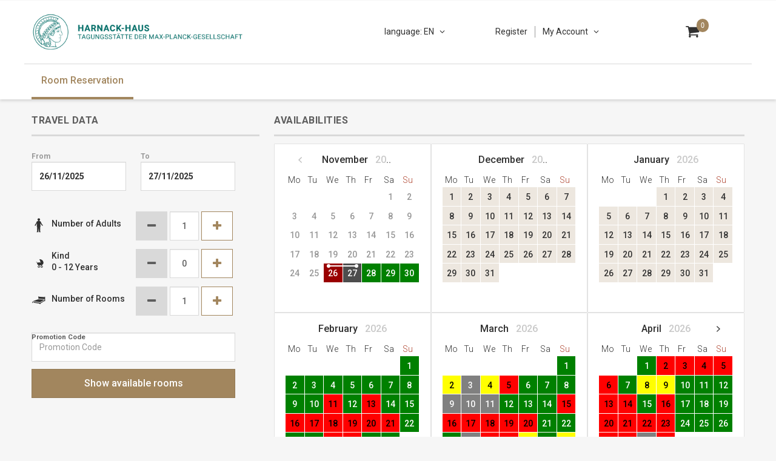

--- FILE ---
content_type: text/html; charset=utf-8
request_url: https://booking.harnackhaus-berlin.mpg.de/V8Client2/Inquiry.aspx?culture=En-GB
body_size: 30631
content:

<!DOCTYPE html>
<html>
    <head><title>
	Room Reservation | Harnack-Haus
</title><meta charset="utf-8" /><meta name="viewport" content="width=device-width, initial-scale=1.0" />

<!-- Styles -->
<meta http-equiv="x-ua-compatible" content="IE=edge" >

    <link rel="stylesheet" type="text/css" href="/v8client2/content/css/main.min.css" />



<!--[if gte IE 7]>
<style type="text/css">@import url(/v8client2/content/css/ie.css);</style>
<![endif]-->


<link rel="stylesheet" type="text/css" href='/v8client2/Content/custom/styles.css' />

<link href="/v8client2/Content/custom/favicon.ico" rel="shortcut icon" />

<!-- Scripts -->

<script type="text/javascript" src="/v8client2/Scripts/modernizr-2.8.3.js"></script>
<script type="text/javascript" src="/v8client2/Scripts/jquery-3.2.1.min.js"></script>
<script type="text/javascript" src="/v8client2/Scripts/jquery-ui-1.12.1.min.js"></script>
<script type="text/javascript" src="/v8client2/Scripts/jquery.blockUI.js"></script>
<script type="text/javascript" src="/v8client2/Scripts/bootstrap.min.js"></script>

<script type="text/javascript" src="/v8client2/content/_contrib/json2/json2.min.js"></script>
<script type="text/javascript" src="/v8client2/content/_contrib/class/Class.js"></script>
<script type="text/javascript" src="/v8client2/content/_contrib/hputils/HPUtils.js"></script>
<script type="text/javascript" src="/v8client2/content/_contrib/jvfloat/jvfloat.js"></script>
<script type="text/javascript" src="/v8client2/content/_contrib/mmenu/jquery.mmenu.min.js"></script>
<script type="text/javascript" src="/v8client2/content/_contrib/mmenu/jquery.mmenu.header.min.js"></script>
<script type="text/javascript" src="/v8client2/content/_contrib/showMore/jquery.showMore.min.js"></script>
<script type="text/javascript" src="/v8client2/content/_contrib/lightbox/lightbox.min.js"></script>
<script type="text/javascript" src="/v8client2/Content/_contrib/moment.js/moment.min.js"></script>
<script type="text/javascript" src="/v8client2/Content/_contrib/onm_cal/cal.js"></script>
<script type="text/javascript" src="/v8client2/content/_contrib/slick/slick.min.js"></script>
<script type="text/javascript" src="/v8client2/Scripts/toastr.min.js"></script>
<script type="text/javascript" src="/v8client2/content/_contrib/chosen/chosen.jquery.min.js"></script>
<script type="text/javascript" src="/v8client2/content/_contrib/responsiveTabs/responsiveTabs.js"></script>

<script type="text/javascript" src="/v8client2/Scripts/DataTables/jquery.dataTables.min.js"></script>
<script type="text/javascript" src="/v8client2/Scripts/DataTables/dataTables.bootstrap.min.js"></script>

<!-- this makes some problems in jquery
<script type="text/javascript" src="/v8client2/Scripts/DataTables/dataTables.responsive.min.js"></script>
-->

<script type="text/javascript" src="/v8client2/js/hp.js"></script>
<script type="text/javascript" src="/v8client2/js/iPhone.js"></script>
<script type="text/javascript" src="/v8client2/js/ShoppingCart.js"></script>
<script type="text/javascript" src="/v8client2/js/global.js"></script>
<script type="text/javascript" src="/v8client2/js/antiforgery.js"></script>
<script type="text/javascript" src="/v8client2/js/hpcommon.js"></script>
<!-- this makes some problems in jquery
<script type="text/javascript" src="/v8client2/js/MultiHotel.js"></script>
-->
<script>
	$(function () {
		HP.base_href = "/v8client2/";
		HP.defaultCurrencyCode = "EUR";
	    $('.floating-label').jvFloat();

	    $('.list-responsive').on('click tap', '.lr-toggle', function (e) {
	        if (HPUtils.isMobile()) {
	            if ($(this).hasClass('lr-item')) {
	                $(this).addClass('ellapsed').removeClass('lr-toggle');
	                e.preventDefault();
	            } else {
	                $(this).parents('.ellapsed').removeClass('ellapsed').addClass('lr-toggle');
	            }
	        }
	    });
	    // Data Table Configuration
	    HP.dataTablesOptions = {
	        "language": {
	            "paginate": {
	                "first": 'First',
                    "last": 'Last',
                    "next": 'Next',
                    "previous": 'Previous'
                },
                "processing": 'Processing',
                "infoEmpty": 'No data available',
                "info": 'Showing _START_ to _END_ of _TOTAL_ entries'
            },
             "searching": false,
             "lengthChange": false,
             "columns.defaultContent": "",
             //"responsive": true,
             "ordering": false
         };
	});

    // add test for input:checked in Modernizr, this wil be included in version 3.x, but not in the current 2.x
    // see also https://github.com/Modernizr/Modernizr/pull/879 for further information
    Modernizr.addTest('checked', function () {
        return Modernizr.testStyles('#modernizr input {width:100px} #modernizr :checked {width:200px;display:block}', function (elem, rule) {
            var cb = document.createElement('input');
            cb.setAttribute("type", "checkbox");
            cb.setAttribute("checked", "checked");
            elem.appendChild(cb);
            return cb.offsetWidth == 200;
        });
    });
    // Apply classes for features like audio/video formats, input types and attributes
    Modernizr.applyClasses = function (groupsFeatures) {
        groupsFeatures = groupsFeatures.split(' ');
        var i, groupFeatures, feature, className = ' ',
            len = groupsFeatures.length, docElement = document.documentElement,
            ret = Modernizr;

        for (i = 0; i < len; i++) {
            groupFeatures = groupsFeatures[i];
            if (ret[groupFeatures]) {
                for (feature in ret[groupFeatures]) {
                    className += ' ' + (ret[groupFeatures][feature] ? '' : 'no-') + groupFeatures + feature;
                }
            }
        }

        docElement.className += className;
    };
    Modernizr.applyClasses("input");

    $.fn.showMore.defaultSettings = {
    	language: {
    		showMore: '<i class="icon icon-plus"></i>&nbsp;&nbsp;'+'Show More' ,
    		showLess: '<i class="icon icon-minus"></i>&nbsp;&nbsp;'+'Hide Details'
    	},
    	btnClass: 'btn btn-xs btn-unstyled btn-link',
    	btnWrapperClass: 'show-more--toggle'
    }

    function formatPrice(price, currencyCode) {
    	var result = price.toFixed(2) + "";
    	result = result.split('.');
    	var currency = '';
    	if (typeof currencyCode === 'undefined' || !currencyCode) {
    	    currency = HP.defaultCurrencyCode;
    	} else {
    	    currency = currencyCode;
    	}
    	switch (currency) {
    		case 'EUR':
    			currency = '&euro;';
    			break;
    		case 'USD':
    			currency = '&#36;';
    			break;
    		default:
    			break;
    	}
    	if (result.length > 1) {
    		return result[0] + ".<sup>" + result[1] + "</sup>&nbsp;" + currency;
    	} else {
    		return result[0] + ".<sup>00</sup>&nbsp;" + currency;
    	}

    }

    function insertSpin($el) {
        $el.text("").html('<i class="icon icon-spin4 icon-spin"></i>');
    }

</script>
        <script type="text/javascript" src="Scripts/Custom/onmcalendarsetup.js"></script>

        <meta name="keywords" content="Harnack-Haus.Tagungsst&amp;auml;tte der Max-Planck-Gesellschaft" /><meta name="description" content="Harnack-Haus.Tagungsst&amp;auml;tte der Max-Planck-Gesellschaft" /></head>

<body id="Inquiry" >

<header class="header">
    <nav id="hotelHeader" class="hh-wrapper">
		<div>
            <div class="mm-toggle">
                <a href="#mm-hotelHeader" class="btn-block">
                    <span class="icon-bar"></span>
                    <span class="icon-bar"></span>
                    <span class="icon-bar"></span>
                </a>
            </div>
            <div class="hh-title-wrapper">
			    
                <div class="hh-logo">
                    <a href="/v8client2" class="btn-unstyled">
					    <img src="/v8client2/Content/custom/logo.png" alt="">
				    </a>
                </div>
                
                <div class="hh-title">
                   <h4 class='small'> <a href="/v8client2">Harnack-Haus</a></h4>
				    
				    <p class="small">Tagungsst&auml;tte der Max-Planck-Gesellschaft</p>
				    
                    <div class="hh-module">Room Reservation</div>
                    
                </div>
            </div>
            <div class="hh-language">
                
<ul class="list-unstyled">
    <li class="dropdown">
        <span class="dropdown-toggle" data-toggle="dropdown">language: EN&nbsp;&nbsp;&nbsp;<i class="icon icon-angle-down"></i></span>
        <ul class="dropdown-menu clearfix">
         
	        <li>
	        
	        <a href="#" class="lang" onclick="HP.UI.setLanguage('En-GB')">
		        <img src="/v8client2/Img/flagge_en.gif">&nbsp;&nbsp;&nbsp;English</a>
	        </li>
	        
	        <li>
	        
	        <a href="#" class="lang" onclick="HP.UI.setLanguage('de-DE')">
		        <img src="/v8client2/Img/flagge_de.gif">&nbsp;&nbsp;&nbsp;German</a>
	        </li>
	        
        </ul>
    </li>
</ul>
            </div>
            <div class="hh-login">
                
                <ul class="list-horizontal list-unstyled clearfix">
                    
					<li><a href="/v8client2/Registration.aspx?ReturnUrl=/V8Client2/Inquiry.aspx" class="hh-reg-btn revolve">Register</a></li>
					<li class="visible-xs"><a href="/v8client2/Login.aspx?ReturnUrl=Inquiry.aspx" title="Login" class="hh-login-btn">Login</a></li>
					<li class="dropdown hidden-xs">
						<span class="dropdown-toggle" data-toggle="dropdown">My Account&nbsp;&nbsp;&nbsp;<i class="icon icon-angle-down"></i></span>
						<ul id="login-form-menu" class="dropdown-menu">
							<li>
								<div class="form-group">
									<input id="userName" name="userName" placeholder='User Name or Email' type="text" class="form-control floating-label" autocomplete="off" />
								</div>
								<div class="form-group">
									<input id="password" name="password" type="password" placeholder='Password' class="form-control floating-label" autocomplete="off" />
								</div>
								<div>
									<input type="button" id="btn-login" class="btn btn-primary btn-block revolve" value='Login'" />
								</div>
								<div>
									<a class="btn btn-link revolve" href="/v8client2/ResetPassword.aspx?ReturnUrl=Inquiry.aspx">Forgot Password</a>
								</div>	                 
                                <hr class="condensed" />           
							    
					            <div><a class="btn btn-link revolve" href="/v8client2/ShowResNoLog.aspx">Show Reservation</a></div>
					            						
							</li>
						</ul>
					</li>
                    
						
                </ul>
            </div>
            <div class="hh-cart">
				
<div class="cart-wrapper relative">
	<ul class="list-unstyled">
		<li id="shopping-cart-dropdown" class="dropdown">
			<span class="btn-block btn-unstyled dropdown-toggle" data-toggle="dropdown"><i class="icon icon-shopping-cart"><span class="badge">0</span></i><span class="cart-title">  Cart</span></span>

			<ul class="dropdown-menu shopping-cart-menu">
				
				<li id="emptyCard" >The cart is empty</li>
                <li><button type="button" class="btn btn-primary btn-lg revolve" onclick="navigatetourl('StartBooking.aspx'); return false;">Show Cart</button></li>
			</ul>
		</li>
	</ul>
</div>

                
            </div>
		</div>
	</nav>
	
    <div class="hh-modules">
        <ul>
			
            <li class='selected'><a href="/v8client2/Inquiry.aspx" class="revolve">Room Reservation</a></li>
			
        </ul>
    </div>
	
    <div id="nojsInfo" class="container"><div class="alert alert-warning">Please activate Javascript in your browser for full functionality</div></div>
</header>
<script type="text/javascript">
    function doLogin(e) {
        e.stopPropagation();
        e.preventDefault();

        var $f = $("#login-form-menu");
        var $u = $("#userName", $f);
        var $p = $("#password", $f);
        if ($.trim($u.val()) == "") {            
            alert('User name is missing');
            HP.UI.endAction(e);
	        return false;
	    }

        if ($.trim($p.val()) == "") {
            alert('Password is missing');
            HP.UI.endAction(e);
	        return false;
	    }

        var $frmLogin = $("<form>").attr({
            method: "post",
            action: "/v8client2/UnattendedLogin.aspx?ReturnUrl=/V8Client2/Inquiry.aspx"
        }).append($u.clone()).append($p.clone()).appendTo("body");

        $frmLogin.submit();
    }

    $(function () {
        var $f = $("#login-form-menu");

        $(".dropdown-toggle").on("click", function (e) {
            $f.find("#userName").focus();
        });

        $f.on("click", function (e) {
            e.stopPropagation();
        });

        $("#userName, #password", $f).on("keypress", function (e) {
            if (e.type == "keypress" && e.keyCode == 13) {
                doLogin(e);
            }
        });

        $("#btn-login", $f).on("click", doLogin);

        
        var $mmenu = $("#hotelHeader").clone();
        $mmenu.attr("id", "mm-hotelHeader");
        $mmenu.find("*").removeAttr("id");
        $mmenu.find('.hh-cart').insertBefore($mmenu.find('.hh-login'));
		
    	$('header > .hh-modules').clone().appendTo($mmenu.children());
		
        $mmenu.find('.hh-language').appendTo($mmenu.children());
        $mmenu.mmenu();
        
        
        $('.header .dropdown-toggle').dropdown();
    });
</script>

	<form method="post" action="./Inquiry.aspx?culture=En-GB" onsubmit="javascript:return WebForm_OnSubmit();" id="InquiryForm">
<div class="aspNetHidden">
<input type="hidden" name="__EVENTTARGET" id="__EVENTTARGET" value="" />
<input type="hidden" name="__EVENTARGUMENT" id="__EVENTARGUMENT" value="" />
<input type="hidden" name="__VIEWSTATE" id="__VIEWSTATE" value="/wEPDwUKLTcyMjQ5MTQ0NWRketa6Hyswk/8xA8/WeRFzyRjErlFySQrxmnOwMV5TvKY=" />
</div>

<script type="text/javascript">
//<![CDATA[
var theForm = document.forms['InquiryForm'];
if (!theForm) {
    theForm = document.InquiryForm;
}
function __doPostBack(eventTarget, eventArgument) {
    if (!theForm.onsubmit || (theForm.onsubmit() != false)) {
        theForm.__EVENTTARGET.value = eventTarget;
        theForm.__EVENTARGUMENT.value = eventArgument;
        theForm.submit();
    }
}
//]]>
</script>


<script src="/v8client2/WebResource.axd?d=PeL2xYr_FMygHlb3g2VRdWjkKGy4FHj2IEPKVb3-DgydGMBsbIG_M3hJySHQtOTbJLvAH50eH_17_aHl0Zmimh8GzWI46ePeqRR3HBM2xO41&amp;t=638286137964787378" type="text/javascript"></script>


<script src="/v8client2/WebResource.axd?d=i6KZODyhy0IUAIXF7V8z3xg6C1VBqzWrvtgG1H9zXMoZVdZ8OycXR7wh251fixijPVdxLdb0XeVVG7BVZshrDf0eDL4PQpvUB3cawYtoxg01&amp;t=638286137964787378" type="text/javascript"></script>
<script type="text/javascript">
//<![CDATA[
function WebForm_OnSubmit() {
if (typeof(ValidatorOnSubmit) == "function" && ValidatorOnSubmit() == false) return false;return validateInput();
return true;
}
//]]>
</script>

<div class="aspNetHidden">

	<input type="hidden" name="__VIEWSTATEGENERATOR" id="__VIEWSTATEGENERATOR" value="06584573" />
	<input type="hidden" name="__EVENTVALIDATION" id="__EVENTVALIDATION" value="/wEdAEP1PouARR1zN6Bn7vg4NGR/65zOhwKyfzhYFdBYIHMUbj1npD4m5zRivU/OldV2k3t1l4FIspUiThTw36l2DaTFmMvZcFtbGyvNye/oqMCKRmLL/O4t4s/R6pHr4UuC1rvtcO8DmAINR1oASt7BsD0XFc1Ykyt4L43q8ssygd9/a70BEhAmZFJHqnFMociT3BeIVRhfPqJ8+wH+t9igp7N2BpTMe1Z7yKCXfdEx0rqDcE7XMtT2IEKjHwclKf675Kw4QSAVdM3+d0yeZLpWiyLdSDOG85hEgFqwcWUbqRsoHCvqssUsIRX+ACHNswxiDWK8iEE9l6KtH1ipbUQNx1MK7L+oy33rAR2d/lTxYynnz9CJKv7gjfaSJhiytgWq21IMnozA+X5J5kXqbqTCRDxNvn5Kaoy65s9jZVjyLhoIAordC7l316EwiFXHFab9PBpLIrn/OC7gJXdUSybF+WSN4FvF1YvMU/vL1/FFd7MqMDTTCwgZtUrYYH4sJu/UlsVyzBs/66R4+EiZvevg3Z9YXhFPZ7yXDZoeAnRzURcukkg83DlELHi/BRmhVW9PBo0W/hcSI9UGHJ23MxsTpn/OUo6hyWsWoR9WZM278MjTCNr7CmHT6q2/d7wf+gcFrhZp15d2V3abVneptsCiOYqBHMNCskCbqdzyNQxtSEEpGKXK1HjKBBPiO1PBpRuJAdzHf2onm/shWSQe/38LSFhZ7Fs8gwwxeXsKdoi82nBJC0njN5+f8sl4Dvq1Vwl6T37Rlvq2Qa84edsmysWhDK7yr4ir/tqp2K5X7ejkyJVPgnHT2ISsQ3nPn71A83bCW24I/jnwaFbstjxJnQ+8qXYlCMuX06Vu5pRPDA/A2jYtnuKYKn7MVpGm0SUSvamuCO/yxTG9kG1PNSgGusCJ7AHZuJzExNWXzwnKkGqGYUzMXXvVimm1fuvzPUUzpzxhKtgXNk47Fgsgn8L0XiErvsRtL+tQVXuDlPMzagzTIT2gPAXQsW8dWufj/U0mZdV97fQdhFj0fhWq4rDMs5BJDGW60R0uF4C/ehHyJk7XHye8d4txirzd77mO2lO8o1C0NA/qbhx19siff4XsM18a6mQInlxhNbP++K5nDHiN6gMurQjAtEmDczhspsH1F7jEFQ39SmqaDxL+WKgcTU2Pb5Hv9mXaUE4nbdR5f852oXAg3gY+GXSkvQ1idIJvy8+KcjNxbpnwY3QSsRB8cJqux+7I1CztDguY6R/LavBqgcOriqBqONg/[base64]" />
</div>
        <input name="__RequestVerificationToken" type="hidden" value="_WluT76my9ttr-0B1kljHDQA6lsIKkRWEGiA-guiYhgihU6gLkAZpyun94V8hM1Ud4oq-J4QslCO8nPqGTK-u3aPB_mzzNEPI1LOzWDhvkE1" />
		<section class="main">
			<div id="InquiryTopBox">
				<div id="InquiryTopWrapper">
					<div id="InquiryTop">
					
					
					<div id="ctl07" class="alert alert-danger" style="display:none;">

</div>
					<span id="PAXError" class="alert alert-error block" style="display:none;">Maximum 10 persons are allowed to be booked. Please change your selection.</span>
					
					
					
					
					<div style="display:none">
						<label id="nightsLabel">Nights</label>
						<select name="cbDays" id="cbDays" class="input-block-level" onChange="javascript: AdjustDeparture()">
	<option value="1">1</option>
	<option value="2">2</option>
	<option value="3">3</option>
	<option value="4">4</option>
	<option value="5">5</option>
	<option value="6">6</option>
	<option value="7">7</option>
	<option value="8">8</option>
	<option value="9">9</option>
	<option value="10">10</option>
	<option value="11">11</option>
	<option value="12">12</option>
	<option value="13">13</option>
	<option value="14">14</option>
	<option value="15">15</option>
	<option value="16">16</option>
	<option value="17">17</option>
	<option value="18">18</option>
	<option value="19">19</option>
	<option value="20">20</option>
	<option value="21">21</option>
	<option value="22">22</option>
	<option value="23">23</option>
	<option value="24">24</option>
	<option value="25">25</option>
	<option value="26">26</option>
	<option value="27">27</option>
	<option value="28">28</option>
	<option value="29">29</option>
	<option value="30">30</option>
	<option value="31">31</option>
	<option value="32">32</option>
	<option value="33">33</option>
	<option value="34">34</option>
	<option value="35">35</option>
	<option value="36">36</option>
	<option value="37">37</option>
	<option value="38">38</option>
	<option value="39">39</option>
	<option value="40">40</option>
	<option value="41">41</option>
	<option value="42">42</option>
	<option value="43">43</option>
	<option value="44">44</option>
	<option value="45">45</option>
	<option value="46">46</option>
	<option value="47">47</option>
	<option value="48">48</option>
	<option value="49">49</option>
	<option value="50">50</option>
	<option value="51">51</option>
	<option value="52">52</option>
	<option value="53">53</option>
	<option value="54">54</option>
	<option value="55">55</option>
	<option value="56">56</option>
	<option value="57">57</option>
	<option value="58">58</option>
	<option value="59">59</option>
	<option value="60">60</option>

</select>
					</div>
					<fieldset class="travel-data-form">
						<legend>Travel Data</legend>
						<div class="tdf-date-group">
							<div>
								<div class="input-group">
									<input name="edFrom" type="text" value="26/11/2025" id="edFrom" class="form-control floating-label" placeholder="From" />
									<div class="input-group-addon"><i class="icon icon-calendar"></i></div>
								</div>
                                <span id="validDateFrom" class="validator" style="display:none;">Invalid Start Date</span>
							</div>
							<div>
								<div class="input-group">                        
									<input name="edTo" type="text" value="27/11/2025" id="edTo" class="form-control floating-label" placeholder="To" />
									<div class="input-group-addon"><i class="icon icon-calendar"></i></div>
								</div>
                                <span id="validDateTo" class="validator" style="display:none;">Invalid Start Date</span>
							</div>
						</div>

						<div class="tdf-person-group">
							<div class="tdf-person-item">
								<div><i class="icon icon-men"></i></div>
								<div class="tdf-person-desc"><div class="oneline">Number of Adults</div></div>
								
								<div><input name="edNoOfAdults" type="text" value="1" id="edNoOfAdults" class="spinner form-control" data-min="1" data-max="10" /></div>
							</div>
							
							<div class="tdf-person-item">
								<div><i class="icon icon-child-0"></i></div>
								<div class="tdf-person-desc">
									<div class="oneline">Kind</div>
									<div class="oneline">0 - 12 Years</div>
								</div>
								<div>
									<input type="number" id="ChildKIN" name="ChildKIN" class="spinner form-control" data-max="2" data-min="0" value="0"/>
								</div>
							</div>
							
						</div>
						<div class="tdf-additional-group">
							<div class="tdf-additional-item tdf-rooms">
								<div><i  class="icon icon-room"></i></div>
								<div class="tdf-additional-desc oneline">Number of Rooms</div>
 		  						<div>
									<input name="edNoOfRooms" type="text" value="1" id="edNoOfRooms" class="spinner form-control" data-min="1" data-max="10" />
								</div>
							</div>
							
							<div class="tdf-additional-item">
 		  						<input name="PromotionCode" type="text" id="PromotionCode" class="form-control floating-label" placeholder="Promotion Code" />
							</div>
 		  					
						</div>
                        <div class="tdf-additional-item">
					        <div id="wscSelect">
 		  				        <select name="SalesCategory" id="SalesCategory" class="form-control floating-label" placeholder="Choose Accommodation Type">

</select>
					        </div>
                        </div>
						<div class="tdf-additional-item">
                            <div id="inquirySubmit">	
			                    <input type="submit" name="btnSearch" value="Show available rooms" onclick="searchClick(this);WebForm_DoPostBackWithOptions(new WebForm_PostBackOptions(&quot;btnSearch&quot;, &quot;&quot;, true, &quot;&quot;, &quot;&quot;, false, false))" id="btnSearch" class="btn btn-primary btn-xxl btn-block" />
		                    </div>
						</div>
					</fieldset>
            
					
					<fieldset id="availCalWrapper">
						<legend>
							Availabilities
						</legend>
						<div id="availCal">

						</div>
						<div class="wac-config-wrapper">
						
							<div><span class="color-box" style="background: #008000"></span><span>rooms available</span></div>
						
							<div><span class="color-box" style="background: #FFFF00"></span><span>only a few rooms available</span></div>
						
							<div><span class="color-box" style="background: #808080"></span><span>only with consultation</span></div>
						
							<div><span class="color-box" style="background: #FF0000"></span><span>no rooms available</span></div>
						
						</div>
						
					</fieldset>
					
				</div>
				</div>
			</div>
 		  	
        </section>
		<span id="DateValidator" style="display:none;"></span>
		<span id="PromotionValidator" style="display:none;"></span>
	
<script type="text/javascript">
//<![CDATA[
var Page_ValidationSummaries =  new Array(document.getElementById("ctl07"));
var Page_Validators =  new Array(document.getElementById("validDateFrom"), document.getElementById("validDateTo"), document.getElementById("DateValidator"), document.getElementById("PromotionValidator"));
//]]>
</script>

<script type="text/javascript">
//<![CDATA[
var validDateFrom = document.all ? document.all["validDateFrom"] : document.getElementById("validDateFrom");
validDateFrom.controltovalidate = "edFrom";
validDateFrom.errormessage = "Invalid Start Date";
validDateFrom.display = "Dynamic";
validDateFrom.type = "Date";
validDateFrom.dateorder = "dmy";
validDateFrom.cutoffyear = "2029";
validDateFrom.century = "2000";
validDateFrom.evaluationfunction = "CompareValidatorEvaluateIsValid";
validDateFrom.operator = "DataTypeCheck";
var validDateTo = document.all ? document.all["validDateTo"] : document.getElementById("validDateTo");
validDateTo.controltovalidate = "edTo";
validDateTo.errormessage = "Invalid End Date";
validDateTo.display = "Dynamic";
validDateTo.type = "Date";
validDateTo.dateorder = "dmy";
validDateTo.cutoffyear = "2029";
validDateTo.century = "2000";
validDateTo.evaluationfunction = "CompareValidatorEvaluateIsValid";
validDateTo.operator = "DataTypeCheck";
var DateValidator = document.all ? document.all["DateValidator"] : document.getElementById("DateValidator");
DateValidator.controltovalidate = "edTo";
DateValidator.errormessage = "CustomValidator";
DateValidator.display = "None";
DateValidator.evaluationfunction = "CustomValidatorEvaluateIsValid";
var PromotionValidator = document.all ? document.all["PromotionValidator"] : document.getElementById("PromotionValidator");
PromotionValidator.errormessage = "InvalidPromotion";
PromotionValidator.display = "None";
PromotionValidator.evaluationfunction = "CustomValidatorEvaluateIsValid";
//]]>
</script>


<script type="text/javascript">
//<![CDATA[

var Page_ValidationActive = false;
if (typeof(ValidatorOnLoad) == "function") {
    ValidatorOnLoad();
}

function ValidatorOnSubmit() {
    if (Page_ValidationActive) {
        return ValidatorCommonOnSubmit();
    }
    else {
        return true;
    }
}
        //]]>
</script>
</form>
	<div id="hp-push"></div>
    
<footer id="footer">
	<div class="container">
        <div id="footerFirstLine">
			<div class="footer-block">
                
                <ul class="list-linklist">
                    
                    <li><a href="https://www.harnackhaus-berlin.mpg.de/allgemeine-geschaeftsbedingungen" class="btn-link" title="">Terms and condition</a></li>
                    
                    <li><a href="https://www.harnackhaus-berlin.mpg.de/impressum" class="btn-link" title="Open Imprint in new window.">Imprint</a></li>
                    
                </ul>
                
            </div>
            
            <div id="footerImg">
                <img src="/v8client2/Content/custom/payment-icons.png" alt="" class="img-responsive">
            </div>
            
			<div id="footerContact" class="contact col-sm-4 col-sm-pull-4 col-md-5 col-md-pull-3">
                <strong>Contact</strong><br /><br />
                <address>
					Harnack-Haus<br />
					Tagungsst&auml;tte der Max-Planck-Gesellschaft<br />
					Ihnestr. 16-20<br />
					14195 Berlin<br /><br />
					Tel.: +49 30 8413-3800<br />
					Fax.: +49 30 8413-3801<br />
					<a href="mailto:info@harnackhaus-berlin.mpg.de" title="info@harnackhaus-berlin.mpg.de" >info@harnackhaus-berlin.mpg.de</a><br />
					<a href="https://www.harnackhaus-berlin.mpg.de" title="https://www.harnackhaus-berlin.mpg.de">https://www.harnackhaus-berlin.mpg.de</a>
                </address>
			</div>	
        </div>
		<div id="footerSecondLine">
            
			<div id="footerSocialMedia">
                <p>
				
                </p>
			</div>
		</div>
	</div>
</footer>


</body>

<script type="text/javascript">

    function searchClick(ctrl) {
        HP.UI.startAction(ctrl);
        return validateInput();
    }

    function validateInput() {
        var result = true;
        result = result && validatePAX();
        if (!result) {
            HP.UI.endAction($("#btnSearch"));
        }
        return result;

    }

    function validatePAX(){
        $("#PAXError").hide();
        var totalPAX = parseInt($("#edNoOfAdults").val());
		
                if (totalPAX > 10){
                    $("#PAXError").show();
                return false;
            } else {
			return true;
            }
            }


            function activateWscBlock(wscId) {
                $('div[data-action="select-wsc"]').removeClass('selected');
                $('div[data-value="' + wscId + '"]').addClass('selected');
            }
            //var currentDevice = HPUtils.getDeviceWidth();
	
    $(document).ready(function () {
        setuponmcalendar('/v8client2/DataRetrieval.asmx/getMonthlyAvailabilityColorsForOnmCal', 'en-GB', 1, 60, 365,
            'Your choice has been expanded to 1 nights.',
            'Your choice has been reduced to 60 nights.',
            'Info');

        $(".spinner").each(function() {
            $(this).hpSpinner({
                value: 0,
                min: $(this).data('min'),
                max: $(this).data('max'),
                css: {
                    textAlign: "center"
                }
            });
        });
        $('.slick').slick({
            centerMode: true,
            dots: true,
            centerPadding: '60px',
            slidesToShow: 3,
            slidesToScroll: 3,
            swipe: true,
            touchMove: true
        });
		
        $('div[data-action="select-wsc"]').on('click', function () {
            $('#SalesCategory').val($(this).data('value'));
            if (Page_IsValid) {
                HP.UI.startAction($('input'));
                $("#InquiryForm").submit();
            }
            //activateWscBlock($(this).data('value'));
        });
        $('#SalesCategory').on('change', function () {
            $('aside button[data-target="#tab' + $(this).val() + '"]').tab('show');
            activateWscBlock($(this).val());
        });

        toastr.options.positionClass = "toast-top-right";
    });
</script>
</html>

--- FILE ---
content_type: text/css
request_url: https://booking.harnackhaus-berlin.mpg.de/v8client2/content/css/main.min.css
body_size: 207446
content:
@import url(//fonts.googleapis.com/css?family=Roboto:400,100,100italic,300,300italic,400italic,500,500italic,700,700italic,900,900italic);html{font-family:sans-serif;-ms-text-size-adjust:100%;-webkit-text-size-adjust:100%}body{margin:0}article,aside,details,figcaption,figure,footer,header,hgroup,main,menu,nav,section,summary{display:block}audio,canvas,progress,video{display:inline-block;vertical-align:baseline}audio:not([controls]){display:none;height:0}[hidden],template{display:none}a{background-color:transparent}a:active,a:hover{outline:0}abbr[title]{border-bottom:1px dotted}b,strong{font-weight:bold}dfn{font-style:italic}h1{font-size:2em;margin:0.67em 0}mark{background:#ff0;color:#000}small{font-size:80%}sub,sup{font-size:75%;line-height:0;position:relative;vertical-align:baseline}sup{top:-0.5em}sub{bottom:-0.25em}img{border:0}svg:not(:root){overflow:hidden}figure{margin:1em 40px}hr{-moz-box-sizing:content-box;box-sizing:content-box;height:0}pre{overflow:auto}code,kbd,pre,samp{font-family:monospace,monospace;font-size:1em}button,input,optgroup,select,textarea{color:inherit;font:inherit;margin:0}button{overflow:visible}button,select{text-transform:none}button,html input[type="button"],input[type="reset"],input[type="submit"]{-webkit-appearance:button;cursor:pointer}button[disabled],html input[disabled]{cursor:default}button::-moz-focus-inner,input::-moz-focus-inner{border:0;padding:0}input{line-height:normal}input[type="checkbox"],input[type="radio"]{box-sizing:border-box;padding:0}input[type="number"]::-webkit-inner-spin-button,input[type="number"]::-webkit-outer-spin-button{height:auto}input[type="search"]{-webkit-appearance:textfield;-moz-box-sizing:content-box;-webkit-box-sizing:content-box;box-sizing:content-box}input[type="search"]::-webkit-search-cancel-button,input[type="search"]::-webkit-search-decoration{-webkit-appearance:none}fieldset{border:1px solid silver;margin:0 2px;padding:0.35em 0.625em 0.75em}legend{border:0;padding:0}textarea{overflow:auto}optgroup{font-weight:bold}table{border-collapse:collapse;border-spacing:0}td,th{padding:0}@media print{*,*:before,*:after{background:transparent !important;color:#000 !important;box-shadow:none !important;text-shadow:none !important}a,a:visited{text-decoration:underline}a[href]:after{content:" (" attr(href) ")"}abbr[title]:after{content:" (" attr(title) ")"}a[href^="#"]:after,a[href^="javascript:"]:after{content:""}pre,blockquote{border:1px solid #999;page-break-inside:avoid}thead{display:table-header-group}tr,img{page-break-inside:avoid}img{max-width:100% !important}p,h2,h3{orphans:3;widows:3}h2,h3{page-break-after:avoid}select{background:#fff !important}.navbar{display:none}.btn>.caret,.dropup>.btn>.caret{border-top-color:#000 !important}.label{border:1px solid #000}.table{border-collapse:collapse !important}.table td,.table th{background-color:#fff !important}.table-bordered th,.table-bordered td{border:1px solid #ddd !important}}@font-face{font-family:'s8hp';
src:url('../fonts/s8hp.eot?66579483');
src:url('../fonts/s8hp.eot?66579483#iefix') format('embedded-opentype'),url('../fonts/s8hp.woff?66579483') format('woff'),url('../fonts/s8hp.ttf?66579483') format('truetype'),url('../fonts/s8hp.svg?66579483#s8hp') format('svg');
font-weight:normal;
font-style:normal}
.icon{display:inline-block;font-family:'s8hp';font-style:normal;font-size:18px;text-rendering:auto;-webkit-font-smoothing:antialiased;-moz-osx-font-smoothing:grayscale;transform:translate(0,0)}.icon-lg{font-size:1.333333333em;line-height:0.75em;vertical-align:-15%}.icon-2x{font-size:2em}.icon-3x{font-size:3em}.icon-4x{font-size:4em}.icon-5x{font-size:5em}.icon-fw{width:1.285714286em;text-align:center}.icon-ul{padding-left:0;margin-left:2.142857143em;list-style-type:none}.icon-ul>li{position:relative}.icon-li{position:absolute;left:-2.142857143em;width:2.142857143em;top:0.142857143em;text-align:center}.icon-li.icon-lg{left:-1.857142857em}.icon-border{padding:.2em .25em .15em;border:solid 0.08em #d9d9d9;border-radius:.1em}.pull-right{float:right}.pull-left{float:left}.icon.pull-left{margin-right:.3em}.icon.pull-right{margin-left:.3em}.icon-spin{-webkit-animation:icon-spin 2s infinite linear;animation:icon-spin 2s infinite linear}.icon-pulse{-webkit-animation:icon-spin 1s infinite steps(8);animation:icon-spin 1s infinite steps(8)}@-webkit-keyframes icon-spin{0%{-webkit-transform:rotate(0deg);
transform:rotate(0deg)}
100%{-webkit-transform:rotate(359deg);
transform:rotate(359deg)}}
@keyframes icon-spin{0%{-webkit-transform:rotate(0deg);
transform:rotate(0deg)}
100%{-webkit-transform:rotate(359deg);
transform:rotate(359deg)}}
.icon-rotate-90{filter:progid:DXImageTransform.Microsoft.BasicImage(rotation=1);-webkit-transform:rotate(90deg);-ms-transform:rotate(90deg);transform:rotate(90deg)}.icon-rotate-180{filter:progid:DXImageTransform.Microsoft.BasicImage(rotation=2);-webkit-transform:rotate(180deg);-ms-transform:rotate(180deg);transform:rotate(180deg)}.icon-rotate-270{filter:progid:DXImageTransform.Microsoft.BasicImage(rotation=3);-webkit-transform:rotate(270deg);-ms-transform:rotate(270deg);transform:rotate(270deg)}.icon-flip-horizontal{filter:progid:DXImageTransform.Microsoft.BasicImage(rotation=0,mirror=1);-webkit-transform:scale(-1,1);-ms-transform:scale(-1,1);transform:scale(-1,1)}.icon-flip-vertical{filter:progid:DXImageTransform.Microsoft.BasicImage(rotation=2,mirror=1);-webkit-transform:scale(1,-1);-ms-transform:scale(1,-1);transform:scale(1,-1)}:root .icon-rotate-90,:root .icon-rotate-180,:root .icon-rotate-270,:root .icon-flip-horizontal,:root .icon-flip-vertical{filter:none}.icon-stack{position:relative;display:inline-block;width:2em;height:2em;line-height:2em;vertical-align:middle}.icon-stack-1x,.icon-stack-2x{position:absolute;left:0;width:100%;text-align:center}.icon-stack-1x{line-height:inherit}.icon-stack-2x{font-size:2em}.icon-inverse{color:#fff}.icon-basket:before{content:'\e800'}.icon-glass:before{content:'\e801'}.icon-search:before{content:'\e802'}.icon-mail:before{content:'\e803'}.icon-mail-alt:before{content:'\e804'}.icon-star:before{content:'\e805'}.icon-star-empty:before{content:'\e806'}.icon-star-half:before{content:'\e807'}.icon-star-half-alt:before{content:'\e808'}.icon-user:before{content:'\e809'}.icon-users:before{content:'\e80a'}.icon-picture:before{content:'\e80b'}.icon-th:before{content:'\e80c'}.icon-th-list:before{content:'\e80d'}.icon-camera:before{content:'\e80e'}.icon-camera-alt:before{content:'\e80f'}.icon-plus:before{content:'\e810'}.icon-cancel-circled2:before{content:'\e811'}.icon-cancel-circled:before{content:'\e812'}.icon-cancel:before{content:'\e813'}.icon-ok-squared:before{content:'\e814'}.icon-ok:before{content:'\e815'}.icon-ok-circled:before{content:'\e816'}.icon-ok-circled2:before{content:'\e817'}.icon-plus-circled:before{content:'\e818'}.icon-plus-squared:before{content:'\e819'}.icon-plus-squared-alt:before{content:'\e81a'}.icon-minus:before{content:'\e81b'}.icon-minus-squared:before{content:'\e81c'}.icon-minus-circled:before{content:'\e81d'}.icon-minus-squared-alt:before{content:'\e81e'}.icon-help:before{content:'\e81f'}.icon-info-circled:before{content:'\e820'}.icon-info:before{content:'\e821'}.icon-help-circled:before{content:'\e822'}.icon-home:before{content:'\e823'}.icon-link-ext:before{content:'\e824'}.icon-lock:before{content:'\e825'}.icon-lock-open:before{content:'\e826'}.icon-lock-open-alt:before{content:'\e827'}.icon-pin:before{content:'\e828'}.icon-tag:before{content:'\e829'}.icon-tags:before{content:'\e82a'}.icon-thumbs-up:before{content:'\e82b'}.icon-thumbs-down:before{content:'\e82c'}.icon-thumbs-up-alt:before{content:'\e82d'}.icon-thumbs-down-alt:before{content:'\e82e'}.icon-reply:before{content:'\e82f'}.icon-print:before{content:'\e830'}.icon-angle-circled-left:before{content:'\e831'}.icon-trash:before{content:'\e832'}.icon-trash-empty:before{content:'\e833'}.icon-phone:before{content:'\e834'}.icon-phone-squared:before{content:'\e835'}.icon-calendar:before{content:'\e836'}.icon-calendar-empty:before{content:'\e837'}.icon-block:before{content:'\e838'}.icon-down-open:before{content:'\e839'}.icon-left-open:before{content:'\e83a'}.icon-right-open:before{content:'\e83b'}.icon-up-open:before{content:'\e83c'}.icon-angle-right:before{content:'\e83d'}.icon-angle-left:before{content:'\e83e'}.icon-angle-up:before{content:'\e83f'}.icon-angle-down:before{content:'\e840'}.icon-right-hand:before{content:'\e841'}.icon-arrows-cw:before{content:'\e842'}.icon-ccw:before{content:'\e843'}.icon-cw:before{content:'\e844'}.icon-toggle-on:before{content:'\e845'}.icon-toggle-off:before{content:'\e846'}.icon-tint:before{content:'\e847'}.icon-check:before{content:'\e848'}.icon-dot-circled:before{content:'\e849'}.icon-circle-thin:before{content:'\e84a'}.icon-circle-empty:before{content:'\e84b'}.icon-truck:before{content:'\e84c'}.icon-spinner:before{content:'\e84d'}.icon-wheelchair:before{content:'\e84e'}.icon-paw:before{content:'\e84f'}.icon-linux:before{content:'\e850'}.icon-pair:before{content:'\e854'}.icon-at:before{content:'\e855'}.icon-android:before{content:'\e856'}.icon-apple:before{content:'\e857'}.icon-gplus:before{content:'\e858'}.icon-facebook:before{content:'\e859'}.icon-facebook-squared:before{content:'\e85a'}.icon-gplus-squared:before{content:'\e85b'}.icon-linkedin-squared:before{content:'\e85c'}.icon-linkedin:before{content:'\e85d'}.icon-paypal:before{content:'\e85e'}.icon-ticket:before{content:'\e85f'}.icon-voucher:before{content:'\e860'}.icon-men:before{content:'\e862'}.icon-room:before{content:'\e863'}.icon-dinner:before{content:'\e865'}.icon-drop:before{content:'\e866'}.icon-female:before{content:'\e867'}.icon-toggle-off2:before{content:'\e868'}.icon-spin4:before{content:'\e869'}.icon-cog:before{content:'\e86a'}.icon-pencil:before{content:'\e86b'}.icon-angle-circled-right:before{content:'\e86c'}.icon-angle-circled-up:before{content:'\e86d'}.icon-angle-circled-down:before{content:'\e86e'}.icon-ellipsis:before{content:'\e86f'}.icon-ellipsis-vert:before{content:'\e870'}.icon-filter:before{content:'\e871'}.icon-attention-circled:before{content:'\e872'}[class*="icon-child-"]:before{font-size:1.2em !important;bottom:7px;position:relative}.icon-child-0:before,.icon-child-1:before{content:'\e851'}.icon-child-2:before,.icon-child-3:before,.icon-child-4:before{content:'\e864'}.icon-child-5:before,.icon-child-6:before,.icon-child-7:before{content:'\e853'}.icon-child-8:before,.icon-child-9:before,.icon-child-10:before{content:'\e861'}.icon-child-11:before,.icon-child-12:before,.icon-child-13:before,.icon-child-14:before,.icon-child-15:before,.icon-child-16:before{content:'\e852'}*{-webkit-box-sizing:border-box;-moz-box-sizing:border-box;box-sizing:border-box}*:before,*:after{-webkit-box-sizing:border-box;-moz-box-sizing:border-box;box-sizing:border-box}html{font-size:10px;-webkit-tap-highlight-color:transparent}body{font-family:"Roboto",Helvetica,Arial,sans-serif;font-size:14px;line-height:1.4;color:#5d5d5d;background-color:#f6f6f6}input,button,select,textarea{font-family:inherit;font-size:inherit;line-height:inherit}a{color:#a2865e;text-decoration:none}a:hover,a:focus{color:#725e42;text-decoration:none}a:focus{outline:thin dotted;outline:5px auto -webkit-focus-ring-color;outline-offset:-2px}figure{margin:0}img{vertical-align:middle}.img-responsive,.thumbnail>img,.thumbnail a>img{display:block;max-width:100%;height:auto}.img-rounded{border-radius:0px}.img-thumbnail{padding:0;line-height:1.4;background-color:#f6f6f6;border:1px solid none;border-radius:0;-webkit-transition:all 0.2s ease-in-out;-o-transition:all 0.2s ease-in-out;transition:all 0.2s ease-in-out;display:inline-block;max-width:100%;height:auto}.img-circle{border-radius:50%}hr{margin-top:19px;margin-bottom:19px;border:0;border-top:1px solid #d9d9d9}.sr-only{position:absolute;width:1px;height:1px;margin:-1px;padding:0;overflow:hidden;clip:rect(0,0,0,0);border:0}.sr-only-focusable:active,.sr-only-focusable:focus{position:static;width:auto;height:auto;margin:0;overflow:visible;clip:auto}h1,h2,h3,h4,h5,h6,.h1,.h2,.h3,.h4,.h5,.h6{font-family:inherit;font-weight:500;line-height:1.1;color:inherit}h1 small,h2 small,h3 small,h4 small,h5 small,h6 small,.h1 small,.h2 small,.h3 small,.h4 small,.h5 small,.h6 small,h1 .small,h2 .small,h3 .small,h4 .small,h5 .small,h6 .small,.h1 .small,.h2 .small,.h3 .small,.h4 .small,.h5 .small,.h6 .small{font-weight:normal;line-height:1;color:#d9d9d9}h1,.h1,h2,.h2,h3,.h3{margin-top:19px;margin-bottom:9.5px}h1 small,.h1 small,h2 small,.h2 small,h3 small,.h3 small,h1 .small,.h1 .small,h2 .small,.h2 .small,h3 .small,.h3 .small{font-size:65%}h4,.h4,h5,.h5,h6,.h6{margin-top:9.5px;margin-bottom:9.5px}h4 small,.h4 small,h5 small,.h5 small,h6 small,.h6 small,h4 .small,.h4 .small,h5 .small,.h5 .small,h6 .small,.h6 .small{font-size:75%}h1,.h1{font-size:48px}h2,.h2{font-size:36px}h3,.h3{font-size:24px}h4,.h4{font-size:16px}h5,.h5{font-size:14px}h6,.h6{font-size:14px}p{margin:0 0 9.5px}.lead{margin-bottom:19px;font-size:16px;font-weight:300;line-height:1.4}@media (min-width:768px){.lead{font-size:21px}}small,.small,.footnote{font-size:85%}mark,.mark{background-color:#f1b525;padding:.2em}.text-left{text-align:left}.text-right{text-align:right}.text-center{text-align:center}.text-justify{text-align:justify}.text-nowrap{white-space:nowrap}.text-lowercase{text-transform:lowercase}.text-uppercase{text-transform:uppercase}.text-capitalize{text-transform:capitalize}.text-muted{color:#d9d9d9}.text-primary{color:#a2865e}a.text-primary:hover{color:#826b4b}.text-success{color:#fff}a.text-success:hover{color:#e6e6e6}.text-info{color:#fff}a.text-info:hover{color:#e6e6e6}.text-warning{color:#fff}a.text-warning:hover{color:#e6e6e6}.text-danger{color:#fff}a.text-danger:hover{color:#e6e6e6}.bg-primary{color:#fff;background-color:#a2865e}a.bg-primary:hover{background-color:#826b4b}.bg-success{background-color:#96be2a}a.bg-success:hover{background-color:#759421}.bg-info{background-color:#3f7fba}a.bg-info:hover{background-color:#326594}.bg-warning{background-color:#f1b525}a.bg-warning:hover{background-color:#d59b0e}.bg-danger{background-color:#ae442f}a.bg-danger:hover{background-color:#863424}.page-header{padding-bottom:8.5px;margin:38px 0 19px;border-bottom:1px solid #efefef}ul,ol{margin-top:0;margin-bottom:9.5px}ul ul,ol ul,ul ol,ol ol{margin-bottom:0}.list-unstyled{padding-left:0;list-style:none}.list-inline,ul.list-inline-tabled{padding-left:0;list-style:none;margin-left:-5px}.list-inline>li,ul.list-inline-tabled>li{display:inline-block;padding-left:5px;padding-right:5px}dl{margin-top:0;margin-bottom:19px}dt,dd{line-height:1.4}dt{font-weight:bold}dd{margin-left:0}@media (min-width:768px){.dl-horizontal dt{float:left;width:160px;clear:left;text-align:right;overflow:hidden;text-overflow:ellipsis;white-space:nowrap}.dl-horizontal dd{margin-left:180px}}abbr[title],abbr[data-original-title]{cursor:help;border-bottom:1px dotted #d9d9d9}.initialism{font-size:90%;text-transform:uppercase}blockquote{padding:9.5px 19px;margin:0 0 19px;font-size:17.5px;border-left:5px solid #efefef}blockquote p:last-child,blockquote ul:last-child,blockquote ol:last-child{margin-bottom:0}blockquote footer,blockquote small,blockquote .small{display:block;font-size:80%;line-height:1.4;color:#d9d9d9}blockquote footer:before,blockquote small:before,blockquote .small:before{content:'\2014 \00A0'}.blockquote-reverse,blockquote.pull-right{padding-right:15px;padding-left:0;border-right:5px solid #efefef;border-left:0;text-align:right}.blockquote-reverse footer:before,blockquote.pull-right footer:before,.blockquote-reverse small:before,blockquote.pull-right small:before,.blockquote-reverse .small:before,blockquote.pull-right .small:before{content:''}.blockquote-reverse footer:after,blockquote.pull-right footer:after,.blockquote-reverse small:after,blockquote.pull-right small:after,.blockquote-reverse .small:after,blockquote.pull-right .small:after{content:'\00A0 \2014'}address{margin-bottom:19px;font-style:normal;line-height:1.4}.container{margin-right:auto;margin-left:auto;padding-left:12px;padding-right:12px}@media (min-width:768px){.container{width:768px}}@media (min-width:966px){.container{width:966px}}@media (min-width:1200px){.container{width:1200px}}.container-fluid{margin-right:auto;margin-left:auto;padding-left:12px;padding-right:12px}.row{margin-left:-12px;margin-right:-12px}.col-xs-1, .col-sm-1, .col-md-1, .col-lg-1, .col-xs-2, .col-sm-2, .col-md-2, .col-lg-2, .col-xs-3, .col-sm-3, .col-md-3, .col-lg-3, .col-xs-4, .col-sm-4, .col-md-4, .col-lg-4, .col-xs-5, .col-sm-5, .col-md-5, .col-lg-5, .col-xs-6, .col-sm-6, .col-md-6, .col-lg-6, .col-xs-7, .col-sm-7, .col-md-7, .col-lg-7, .col-xs-8, .col-sm-8, .col-md-8, .col-lg-8, .col-xs-9, .col-sm-9, .col-md-9, .col-lg-9, .col-xs-10, .col-sm-10, .col-md-10, .col-lg-10, .col-xs-11, .col-sm-11, .col-md-11, .col-lg-11, .col-xs-12, .col-sm-12, .col-md-12, .col-lg-12{position:relative;min-height:1px;padding-left:12px;padding-right:12px}.col-xs-1, .col-xs-2, .col-xs-3, .col-xs-4, .col-xs-5, .col-xs-6, .col-xs-7, .col-xs-8, .col-xs-9, .col-xs-10, .col-xs-11, .col-xs-12{float:left}.col-xs-12{width:100%}.col-xs-11{width:91.666666667%}.col-xs-10{width:83.333333333%}.col-xs-9{width:75%}.col-xs-8{width:66.666666667%}.col-xs-7{width:58.333333333%}.col-xs-6{width:50%}.col-xs-5{width:41.666666667%}.col-xs-4{width:33.333333333%}.col-xs-3{width:25%}.col-xs-2{width:16.666666667%}.col-xs-1{width:8.333333333%}.col-xs-pull-12{right:100%}.col-xs-pull-11{right:91.666666667%}.col-xs-pull-10{right:83.333333333%}.col-xs-pull-9{right:75%}.col-xs-pull-8{right:66.666666667%}.col-xs-pull-7{right:58.333333333%}.col-xs-pull-6{right:50%}.col-xs-pull-5{right:41.666666667%}.col-xs-pull-4{right:33.333333333%}.col-xs-pull-3{right:25%}.col-xs-pull-2{right:16.666666667%}.col-xs-pull-1{right:8.333333333%}.col-xs-pull-0{right:auto}.col-xs-push-12{left:100%}.col-xs-push-11{left:91.666666667%}.col-xs-push-10{left:83.333333333%}.col-xs-push-9{left:75%}.col-xs-push-8{left:66.666666667%}.col-xs-push-7{left:58.333333333%}.col-xs-push-6{left:50%}.col-xs-push-5{left:41.666666667%}.col-xs-push-4{left:33.333333333%}.col-xs-push-3{left:25%}.col-xs-push-2{left:16.666666667%}.col-xs-push-1{left:8.333333333%}.col-xs-push-0{left:auto}.col-xs-offset-12{margin-left:100%}.col-xs-offset-11{margin-left:91.666666667%}.col-xs-offset-10{margin-left:83.333333333%}.col-xs-offset-9{margin-left:75%}.col-xs-offset-8{margin-left:66.666666667%}.col-xs-offset-7{margin-left:58.333333333%}.col-xs-offset-6{margin-left:50%}.col-xs-offset-5{margin-left:41.666666667%}.col-xs-offset-4{margin-left:33.333333333%}.col-xs-offset-3{margin-left:25%}.col-xs-offset-2{margin-left:16.666666667%}.col-xs-offset-1{margin-left:8.333333333%}.col-xs-offset-0{margin-left:0%}@media (min-width:768px){.col-sm-1, .col-sm-2, .col-sm-3, .col-sm-4, .col-sm-5, .col-sm-6, .col-sm-7, .col-sm-8, .col-sm-9, .col-sm-10, .col-sm-11, .col-sm-12{float:left}.col-sm-12{width:100%}.col-sm-11{width:91.666666667%}.col-sm-10{width:83.333333333%}.col-sm-9{width:75%}.col-sm-8{width:66.666666667%}.col-sm-7{width:58.333333333%}.col-sm-6{width:50%}.col-sm-5{width:41.666666667%}.col-sm-4{width:33.333333333%}.col-sm-3{width:25%}.col-sm-2{width:16.666666667%}.col-sm-1{width:8.333333333%}.col-sm-pull-12{right:100%}.col-sm-pull-11{right:91.666666667%}.col-sm-pull-10{right:83.333333333%}.col-sm-pull-9{right:75%}.col-sm-pull-8{right:66.666666667%}.col-sm-pull-7{right:58.333333333%}.col-sm-pull-6{right:50%}.col-sm-pull-5{right:41.666666667%}.col-sm-pull-4{right:33.333333333%}.col-sm-pull-3{right:25%}.col-sm-pull-2{right:16.666666667%}.col-sm-pull-1{right:8.333333333%}.col-sm-pull-0{right:auto}.col-sm-push-12{left:100%}.col-sm-push-11{left:91.666666667%}.col-sm-push-10{left:83.333333333%}.col-sm-push-9{left:75%}.col-sm-push-8{left:66.666666667%}.col-sm-push-7{left:58.333333333%}.col-sm-push-6{left:50%}.col-sm-push-5{left:41.666666667%}.col-sm-push-4{left:33.333333333%}.col-sm-push-3{left:25%}.col-sm-push-2{left:16.666666667%}.col-sm-push-1{left:8.333333333%}.col-sm-push-0{left:auto}.col-sm-offset-12{margin-left:100%}.col-sm-offset-11{margin-left:91.666666667%}.col-sm-offset-10{margin-left:83.333333333%}.col-sm-offset-9{margin-left:75%}.col-sm-offset-8{margin-left:66.666666667%}.col-sm-offset-7{margin-left:58.333333333%}.col-sm-offset-6{margin-left:50%}.col-sm-offset-5{margin-left:41.666666667%}.col-sm-offset-4{margin-left:33.333333333%}.col-sm-offset-3{margin-left:25%}.col-sm-offset-2{margin-left:16.666666667%}.col-sm-offset-1{margin-left:8.333333333%}.col-sm-offset-0{margin-left:0%}}@media (min-width:966px){.col-md-1, .col-md-2, .col-md-3, .col-md-4, .col-md-5, .col-md-6, .col-md-7, .col-md-8, .col-md-9, .col-md-10, .col-md-11, .col-md-12{float:left}.col-md-12{width:100%}.col-md-11{width:91.666666667%}.col-md-10{width:83.333333333%}.col-md-9{width:75%}.col-md-8{width:66.666666667%}.col-md-7{width:58.333333333%}.col-md-6{width:50%}.col-md-5{width:41.666666667%}.col-md-4{width:33.333333333%}.col-md-3{width:25%}.col-md-2{width:16.666666667%}.col-md-1{width:8.333333333%}.col-md-pull-12{right:100%}.col-md-pull-11{right:91.666666667%}.col-md-pull-10{right:83.333333333%}.col-md-pull-9{right:75%}.col-md-pull-8{right:66.666666667%}.col-md-pull-7{right:58.333333333%}.col-md-pull-6{right:50%}.col-md-pull-5{right:41.666666667%}.col-md-pull-4{right:33.333333333%}.col-md-pull-3{right:25%}.col-md-pull-2{right:16.666666667%}.col-md-pull-1{right:8.333333333%}.col-md-pull-0{right:auto}.col-md-push-12{left:100%}.col-md-push-11{left:91.666666667%}.col-md-push-10{left:83.333333333%}.col-md-push-9{left:75%}.col-md-push-8{left:66.666666667%}.col-md-push-7{left:58.333333333%}.col-md-push-6{left:50%}.col-md-push-5{left:41.666666667%}.col-md-push-4{left:33.333333333%}.col-md-push-3{left:25%}.col-md-push-2{left:16.666666667%}.col-md-push-1{left:8.333333333%}.col-md-push-0{left:auto}.col-md-offset-12{margin-left:100%}.col-md-offset-11{margin-left:91.666666667%}.col-md-offset-10{margin-left:83.333333333%}.col-md-offset-9{margin-left:75%}.col-md-offset-8{margin-left:66.666666667%}.col-md-offset-7{margin-left:58.333333333%}.col-md-offset-6{margin-left:50%}.col-md-offset-5{margin-left:41.666666667%}.col-md-offset-4{margin-left:33.333333333%}.col-md-offset-3{margin-left:25%}.col-md-offset-2{margin-left:16.666666667%}.col-md-offset-1{margin-left:8.333333333%}.col-md-offset-0{margin-left:0%}}@media (min-width:1200px){.col-lg-1, .col-lg-2, .col-lg-3, .col-lg-4, .col-lg-5, .col-lg-6, .col-lg-7, .col-lg-8, .col-lg-9, .col-lg-10, .col-lg-11, .col-lg-12{float:left}.col-lg-12{width:100%}.col-lg-11{width:91.666666667%}.col-lg-10{width:83.333333333%}.col-lg-9{width:75%}.col-lg-8{width:66.666666667%}.col-lg-7{width:58.333333333%}.col-lg-6{width:50%}.col-lg-5{width:41.666666667%}.col-lg-4{width:33.333333333%}.col-lg-3{width:25%}.col-lg-2{width:16.666666667%}.col-lg-1{width:8.333333333%}.col-lg-pull-12{right:100%}.col-lg-pull-11{right:91.666666667%}.col-lg-pull-10{right:83.333333333%}.col-lg-pull-9{right:75%}.col-lg-pull-8{right:66.666666667%}.col-lg-pull-7{right:58.333333333%}.col-lg-pull-6{right:50%}.col-lg-pull-5{right:41.666666667%}.col-lg-pull-4{right:33.333333333%}.col-lg-pull-3{right:25%}.col-lg-pull-2{right:16.666666667%}.col-lg-pull-1{right:8.333333333%}.col-lg-pull-0{right:auto}.col-lg-push-12{left:100%}.col-lg-push-11{left:91.666666667%}.col-lg-push-10{left:83.333333333%}.col-lg-push-9{left:75%}.col-lg-push-8{left:66.666666667%}.col-lg-push-7{left:58.333333333%}.col-lg-push-6{left:50%}.col-lg-push-5{left:41.666666667%}.col-lg-push-4{left:33.333333333%}.col-lg-push-3{left:25%}.col-lg-push-2{left:16.666666667%}.col-lg-push-1{left:8.333333333%}.col-lg-push-0{left:auto}.col-lg-offset-12{margin-left:100%}.col-lg-offset-11{margin-left:91.666666667%}.col-lg-offset-10{margin-left:83.333333333%}.col-lg-offset-9{margin-left:75%}.col-lg-offset-8{margin-left:66.666666667%}.col-lg-offset-7{margin-left:58.333333333%}.col-lg-offset-6{margin-left:50%}.col-lg-offset-5{margin-left:41.666666667%}.col-lg-offset-4{margin-left:33.333333333%}.col-lg-offset-3{margin-left:25%}.col-lg-offset-2{margin-left:16.666666667%}.col-lg-offset-1{margin-left:8.333333333%}.col-lg-offset-0{margin-left:0%}}table{background-color:transparent}caption{padding-top:8px;padding-bottom:8px;color:#d9d9d9;text-align:left}th{text-align:left}.table{width:100%;max-width:100%;margin-bottom:19px}.table>thead>tr>th,.table>tbody>tr>th,.table>tfoot>tr>th,.table>thead>tr>td,.table>tbody>tr>td,.table>tfoot>tr>td{padding:8px;line-height:1.4;vertical-align:top;border-top:1px solid #efefef}.table>thead>tr>th{vertical-align:bottom;border-bottom:2px solid #efefef}.table>caption+thead>tr:first-child>th,.table>colgroup+thead>tr:first-child>th,.table>thead:first-child>tr:first-child>th,.table>caption+thead>tr:first-child>td,.table>colgroup+thead>tr:first-child>td,.table>thead:first-child>tr:first-child>td{border-top:0}.table>tbody+tbody{border-top:2px solid #efefef}.table .table{background-color:#f6f6f6}.table-condensed>thead>tr>th,.table-condensed>tbody>tr>th,.table-condensed>tfoot>tr>th,.table-condensed>thead>tr>td,.table-condensed>tbody>tr>td,.table-condensed>tfoot>tr>td{padding:5px}.table-bordered{border:1px solid #efefef}.table-bordered>thead>tr>th,.table-bordered>tbody>tr>th,.table-bordered>tfoot>tr>th,.table-bordered>thead>tr>td,.table-bordered>tbody>tr>td,.table-bordered>tfoot>tr>td{border:1px solid #efefef}.table-bordered>thead>tr>th,.table-bordered>thead>tr>td{border-bottom-width:2px}.table-striped>tbody>tr:nth-of-type(odd){background-color:#efefef}.table-hover>tbody>tr:hover{background-color:#d9d9d9}table col[class*="col-"]{position:static;float:none;display:table-column}table td[class*="col-"],table th[class*="col-"]{position:static;float:none;display:table-cell}.table>thead>tr>td.active,.table>tbody>tr>td.active,.table>tfoot>tr>td.active,.table>thead>tr>th.active,.table>tbody>tr>th.active,.table>tfoot>tr>th.active,.table>thead>tr.active>td,.table>tbody>tr.active>td,.table>tfoot>tr.active>td,.table>thead>tr.active>th,.table>tbody>tr.active>th,.table>tfoot>tr.active>th{background-color:#d9d9d9}.table-hover>tbody>tr>td.active:hover,.table-hover>tbody>tr>th.active:hover,.table-hover>tbody>tr.active:hover>td,.table-hover>tbody>tr:hover>.active,.table-hover>tbody>tr.active:hover>th{background-color:#ccc}.table>thead>tr>td.success,.table>tbody>tr>td.success,.table>tfoot>tr>td.success,.table>thead>tr>th.success,.table>tbody>tr>th.success,.table>tfoot>tr>th.success,.table>thead>tr.success>td,.table>tbody>tr.success>td,.table>tfoot>tr.success>td,.table>thead>tr.success>th,.table>tbody>tr.success>th,.table>tfoot>tr.success>th{background-color:#96be2a}.table-hover>tbody>tr>td.success:hover,.table-hover>tbody>tr>th.success:hover,.table-hover>tbody>tr.success:hover>td,.table-hover>tbody>tr:hover>.success,.table-hover>tbody>tr.success:hover>th{background-color:#86a925}.table>thead>tr>td.info,.table>tbody>tr>td.info,.table>tfoot>tr>td.info,.table>thead>tr>th.info,.table>tbody>tr>th.info,.table>tfoot>tr>th.info,.table>thead>tr.info>td,.table>tbody>tr.info>td,.table>tfoot>tr.info>td,.table>thead>tr.info>th,.table>tbody>tr.info>th,.table>tfoot>tr.info>th{background-color:#3f7fba}.table-hover>tbody>tr>td.info:hover,.table-hover>tbody>tr>th.info:hover,.table-hover>tbody>tr.info:hover>td,.table-hover>tbody>tr:hover>.info,.table-hover>tbody>tr.info:hover>th{background-color:#3972a7}.table>thead>tr>td.warning,.table>tbody>tr>td.warning,.table>tfoot>tr>td.warning,.table>thead>tr>th.warning,.table>tbody>tr>th.warning,.table>tfoot>tr>th.warning,.table>thead>tr.warning>td,.table>tbody>tr.warning>td,.table>tfoot>tr.warning>td,.table>thead>tr.warning>th,.table>tbody>tr.warning>th,.table>tfoot>tr.warning>th{background-color:#f1b525}.table-hover>tbody>tr>td.warning:hover,.table-hover>tbody>tr>th.warning:hover,.table-hover>tbody>tr.warning:hover>td,.table-hover>tbody>tr:hover>.warning,.table-hover>tbody>tr.warning:hover>th{background-color:#edac0f}.table>thead>tr>td.danger,.table>tbody>tr>td.danger,.table>tfoot>tr>td.danger,.table>thead>tr>th.danger,.table>tbody>tr>th.danger,.table>tfoot>tr>th.danger,.table>thead>tr.danger>td,.table>tbody>tr.danger>td,.table>tfoot>tr.danger>td,.table>thead>tr.danger>th,.table>tbody>tr.danger>th,.table>tfoot>tr.danger>th{background-color:#ae442f}.table-hover>tbody>tr>td.danger:hover,.table-hover>tbody>tr>th.danger:hover,.table-hover>tbody>tr.danger:hover>td,.table-hover>tbody>tr:hover>.danger,.table-hover>tbody>tr.danger:hover>th{background-color:#9a3c2a}.table-responsive{overflow-x:auto;min-height:0.01%}@media screen and (max-width:767px){.table-responsive{width:100%;margin-bottom:14.25px;overflow-y:hidden;-ms-overflow-style:-ms-autohiding-scrollbar;border:1px solid #efefef}.table-responsive>.table{margin-bottom:0}.table-responsive>.table>thead>tr>th,.table-responsive>.table>tbody>tr>th,.table-responsive>.table>tfoot>tr>th,.table-responsive>.table>thead>tr>td,.table-responsive>.table>tbody>tr>td,.table-responsive>.table>tfoot>tr>td{white-space:nowrap}.table-responsive>.table-bordered{border:0}.table-responsive>.table-bordered>thead>tr>th:first-child,.table-responsive>.table-bordered>tbody>tr>th:first-child,.table-responsive>.table-bordered>tfoot>tr>th:first-child,.table-responsive>.table-bordered>thead>tr>td:first-child,.table-responsive>.table-bordered>tbody>tr>td:first-child,.table-responsive>.table-bordered>tfoot>tr>td:first-child{border-left:0}.table-responsive>.table-bordered>thead>tr>th:last-child,.table-responsive>.table-bordered>tbody>tr>th:last-child,.table-responsive>.table-bordered>tfoot>tr>th:last-child,.table-responsive>.table-bordered>thead>tr>td:last-child,.table-responsive>.table-bordered>tbody>tr>td:last-child,.table-responsive>.table-bordered>tfoot>tr>td:last-child{border-right:0}.table-responsive>.table-bordered>tbody>tr:last-child>th,.table-responsive>.table-bordered>tfoot>tr:last-child>th,.table-responsive>.table-bordered>tbody>tr:last-child>td,.table-responsive>.table-bordered>tfoot>tr:last-child>td{border-bottom:0}}fieldset{padding:0;margin:0;border:0;min-width:0}legend{display:block;width:100%;padding:0;margin-bottom:19px;font-size:21px;line-height:inherit;color:#303030;border:0;border-bottom:1px solid #d9d9d9}label{display:inline-block;max-width:100%;margin-bottom:5px;font-weight:bold}input[type="search"]{-webkit-box-sizing:border-box;-moz-box-sizing:border-box;box-sizing:border-box}input[type="radio"],input[type="checkbox"]{margin:4px 0 0;margin-top:1px \9;line-height:normal}input[type="file"]{display:block}input[type="range"]{display:block;width:100%}select[multiple],select[size]{height:auto}input[type="file"]:focus,input[type="radio"]:focus,input[type="checkbox"]:focus{outline:thin dotted;outline:5px auto -webkit-focus-ring-color;outline-offset:-2px}output{display:block;padding-top:13px;font-size:14px;line-height:1.4;color:#5d5d5d}.form-control{display:block;width:100%;height:48px;padding:12px 12px;font-size:14px;line-height:1.4;color:#5d5d5d;background-color:#fff;background-image:none;border:1px solid #d9d9d9;border-radius:0;-webkit-box-shadow:inset 0 1px 1px rgba(0,0,0,0.075);box-shadow:inset 0 1px 1px rgba(0,0,0,0.075);-webkit-transition:border-color ease-in-out .15s,box-shadow ease-in-out .15s;-o-transition:border-color ease-in-out .15s,box-shadow ease-in-out .15s;transition:border-color ease-in-out .15s,box-shadow ease-in-out .15s}.form-control:focus{border-color:#a2865e;outline:0;-webkit-box-shadow:inset 0 1px 1px rgba(0,0,0,.075),0 0 8px rgba(162,134,94,0.6);box-shadow:inset 0 1px 1px rgba(0,0,0,.075),0 0 8px rgba(162,134,94,0.6)}.form-control::-moz-placeholder{color:#999;opacity:1}.form-control:-ms-input-placeholder{color:#999}.form-control::-webkit-input-placeholder{color:#999}.form-control[disabled],.form-control[readonly],fieldset[disabled] .form-control{cursor:not-allowed;background-color:#efefef;opacity:1}textarea.form-control{height:auto}input[type="search"]{-webkit-appearance:none}@media screen and (-webkit-min-device-pixel-ratio:0){input[type="date"],input[type="time"],input[type="datetime-local"],input[type="month"]{line-height:48px}input[type="date"].input-sm,input[type="time"].input-sm,input[type="datetime-local"].input-sm,input[type="month"].input-sm,.input-group-sm input[type="date"],.input-group-sm input[type="time"],.input-group-sm input[type="datetime-local"],.input-group-sm input[type="month"]{line-height:36px}input[type="date"].input-lg,input[type="time"].input-lg,input[type="datetime-local"].input-lg,input[type="month"].input-lg,.input-group-lg input[type="date"],.input-group-lg input[type="time"],.input-group-lg input[type="datetime-local"],.input-group-lg input[type="month"]{line-height:48px}}.form-group{margin-bottom:15px}.radio,.checkbox{position:relative;display:block;margin-top:10px;margin-bottom:10px}.radio label,.checkbox label{min-height:19px;padding-left:20px;margin-bottom:0;font-weight:normal;cursor:pointer}.radio input[type="radio"],.radio-inline input[type="radio"],.checkbox input[type="checkbox"],.checkbox-inline input[type="checkbox"]{position:absolute;margin-left:-20px;margin-top:4px \9}.radio+.radio,.checkbox+.checkbox{margin-top:-5px}.radio-inline,.checkbox-inline{display:inline-block;padding-left:20px;margin-bottom:0;vertical-align:middle;font-weight:normal;cursor:pointer}.radio-inline+.radio-inline,.checkbox-inline+.checkbox-inline{margin-top:0;margin-left:10px}input[type="radio"][disabled],input[type="checkbox"][disabled],input[type="radio"].disabled,input[type="checkbox"].disabled,fieldset[disabled] input[type="radio"],fieldset[disabled] input[type="checkbox"]{cursor:not-allowed}.radio-inline.disabled,.checkbox-inline.disabled,fieldset[disabled] .radio-inline,fieldset[disabled] .checkbox-inline{cursor:not-allowed}.radio.disabled label,.checkbox.disabled label,fieldset[disabled] .radio label,fieldset[disabled] .checkbox label{cursor:not-allowed}.form-control-static{padding-top:13px;padding-bottom:13px;margin-bottom:0}.form-control-static.input-lg,.form-control-static.input-sm{padding-left:0;padding-right:0}.input-sm{height:36px;padding:4px 8px;font-size:12px;line-height:1.5;border-radius:0}select.input-sm{height:36px;line-height:36px}textarea.input-sm,select[multiple].input-sm{height:auto}.form-group-sm .form-control{height:36px;padding:4px 8px;font-size:12px;line-height:1.5;border-radius:0}select.form-group-sm .form-control{height:36px;line-height:36px}textarea.form-group-sm .form-control,select[multiple].form-group-sm .form-control{height:auto}.form-group-sm .form-control-static{height:36px;padding:4px 8px;font-size:12px;line-height:1.5}.input-lg{height:48px;padding:12px 48px;font-size:16px;line-height:1.8;border-radius:0}select.input-lg{height:48px;line-height:48px}textarea.input-lg,select[multiple].input-lg{height:auto}.form-group-lg .form-control{height:48px;padding:12px 48px;font-size:16px;line-height:1.8;border-radius:0}select.form-group-lg .form-control{height:48px;line-height:48px}textarea.form-group-lg .form-control,select[multiple].form-group-lg .form-control{height:auto}.form-group-lg .form-control-static{height:48px;padding:12px 48px;font-size:16px;line-height:1.8}.has-feedback{position:relative}.has-feedback .form-control{padding-right:60px}.form-control-feedback{position:absolute;top:0;right:0;z-index:2;display:block;width:48px;height:48px;line-height:48px;text-align:center;pointer-events:none}.input-lg+.form-control-feedback{width:48px;height:48px;line-height:48px}.input-sm+.form-control-feedback{width:36px;height:36px;line-height:36px}.has-success .help-block,.has-success .control-label,.has-success .radio,.has-success .checkbox,.has-success .radio-inline,.has-success .checkbox-inline,.has-success.radio label,.has-success.checkbox label,.has-success.radio-inline label,.has-success.checkbox-inline label{color:#fff}.has-success .form-control{border-color:#fff;-webkit-box-shadow:inset 0 1px 1px rgba(0,0,0,0.075);box-shadow:inset 0 1px 1px rgba(0,0,0,0.075)}.has-success .form-control:focus{border-color:#e6e6e6;-webkit-box-shadow:inset 0 1px 1px rgba(0,0,0,0.075),0 0 6px #fff;box-shadow:inset 0 1px 1px rgba(0,0,0,0.075),0 0 6px #fff}.has-success .input-group-addon{color:#fff;border-color:#fff;background-color:#96be2a}.has-success .form-control-feedback{color:#fff}.has-warning .help-block,.has-warning .control-label,.has-warning .radio,.has-warning .checkbox,.has-warning .radio-inline,.has-warning .checkbox-inline,.has-warning.radio label,.has-warning.checkbox label,.has-warning.radio-inline label,.has-warning.checkbox-inline label{color:#fff}.has-warning .form-control{border-color:#fff;-webkit-box-shadow:inset 0 1px 1px rgba(0,0,0,0.075);box-shadow:inset 0 1px 1px rgba(0,0,0,0.075)}.has-warning .form-control:focus{border-color:#e6e6e6;-webkit-box-shadow:inset 0 1px 1px rgba(0,0,0,0.075),0 0 6px #fff;box-shadow:inset 0 1px 1px rgba(0,0,0,0.075),0 0 6px #fff}.has-warning .input-group-addon{color:#fff;border-color:#fff;background-color:#f1b525}.has-warning .form-control-feedback{color:#fff}.has-error .help-block,.has-error .control-label,.has-error .radio,.has-error .checkbox,.has-error .radio-inline,.has-error .checkbox-inline,.has-error.radio label,.has-error.checkbox label,.has-error.radio-inline label,.has-error.checkbox-inline label{color:#fff}.has-error .form-control{border-color:#fff;-webkit-box-shadow:inset 0 1px 1px rgba(0,0,0,0.075);box-shadow:inset 0 1px 1px rgba(0,0,0,0.075)}.has-error .form-control:focus{border-color:#e6e6e6;-webkit-box-shadow:inset 0 1px 1px rgba(0,0,0,0.075),0 0 6px #fff;box-shadow:inset 0 1px 1px rgba(0,0,0,0.075),0 0 6px #fff}.has-error .input-group-addon{color:#fff;border-color:#fff;background-color:#ae442f}.has-error .form-control-feedback{color:#fff}.has-feedback label~.form-control-feedback{top:24px}.has-feedback label.sr-only~.form-control-feedback{top:0}.help-block{display:block;margin-top:5px;margin-bottom:10px;color:#9d9d9d}@media (min-width:768px){.form-inline .form-group{display:inline-block;margin-bottom:0;vertical-align:middle}.form-inline .form-control{display:inline-block;width:auto;vertical-align:middle}.form-inline .form-control-static{display:inline-block}.form-inline .input-group{display:inline-table;vertical-align:middle}.form-inline .input-group .input-group-addon,.form-inline .input-group .input-group-btn,.form-inline .input-group .form-control{width:auto}.form-inline .input-group>.form-control{width:100%}.form-inline .control-label{margin-bottom:0;vertical-align:middle}.form-inline .radio,.form-inline .checkbox{display:inline-block;margin-top:0;margin-bottom:0;vertical-align:middle}.form-inline .radio label,.form-inline .checkbox label{padding-left:0}.form-inline .radio input[type="radio"],.form-inline .checkbox input[type="checkbox"]{position:relative;margin-left:0}.form-inline .has-feedback .form-control-feedback{top:0}}.form-horizontal .radio,.form-horizontal .checkbox,.form-horizontal .radio-inline,.form-horizontal .checkbox-inline{margin-top:0;margin-bottom:0;padding-top:13px}.form-horizontal .radio,.form-horizontal .checkbox{min-height:32px}.form-horizontal .form-group{margin-left:-12px;margin-right:-12px}@media (min-width:768px){.form-horizontal .control-label{text-align:right;margin-bottom:0;padding-top:13px}}.form-horizontal .has-feedback .form-control-feedback{right:12px}@media (min-width:768px){.form-horizontal .form-group-lg .control-label{padding-top:22.6px}}@media (min-width:768px){.form-horizontal .form-group-sm .control-label{padding-top:5px}}.btn{display:inline-block;margin-bottom:0;font-weight:500;text-align:center;vertical-align:middle;touch-action:manipulation;cursor:pointer;background-image:none;border:1px solid transparent;white-space:nowrap;padding:12px 12px;font-size:14px;line-height:1.4;border-radius:0px;-webkit-user-select:none;-moz-user-select:none;-ms-user-select:none;user-select:none}.btn:focus,.btn:active:focus,.btn.active:focus,.btn.focus,.btn:active.focus,.btn.active.focus{outline:thin dotted;outline:5px auto -webkit-focus-ring-color;outline-offset:-2px}.btn:hover,.btn:focus,.btn.focus{color:#a2865e;text-decoration:none}.btn:active,.btn.active{outline:0;background-image:none;-webkit-box-shadow:inset 0 3px 5px rgba(0,0,0,0.125);box-shadow:inset 0 3px 5px rgba(0,0,0,0.125)}.btn.disabled,.btn[disabled],fieldset[disabled] .btn,.input-group-spinner span.input-group-addon .disabled{cursor:not-allowed;pointer-events:none;opacity:0.65;filter:alpha(opacity=65);-ms-filter:progid:DXImageTransform.Microsoft.Alpha(Opacity=65);-webkit-box-shadow:none;box-shadow:none}.btn-default{color:#a2865e;background-color:#fff;border-color:#a2865e}.btn-default:hover,.btn-default:focus,.btn-default.focus,.btn-default:active,.btn-default.active,.open>.dropdown-toggle.btn-default{color:#a2865e;background-color:#e6e6e6;border-color:#7b6647}.btn-default:active,.btn-default.active,.open>.dropdown-toggle.btn-default{background-image:none}.btn-default.disabled,.btn-default[disabled],fieldset[disabled] .btn-default,.btn-default.disabled:hover,.btn-default[disabled]:hover,fieldset[disabled] .btn-default:hover,.btn-default.disabled:focus,.btn-default[disabled]:focus,fieldset[disabled] .btn-default:focus,.btn-default.disabled.focus,.btn-default[disabled].focus,fieldset[disabled] .btn-default.focus,.btn-default.disabled:active,.btn-default[disabled]:active,fieldset[disabled] .btn-default:active,.btn-default.disabled.active,.btn-default[disabled].active,fieldset[disabled] .btn-default.active{background-color:#fff;border-color:#a2865e}.btn-default .badge{color:#fff;background-color:#a2865e}.btn-primary{color:#fff;background-color:#a2865e;border-color:#927954}.btn-primary:hover,.btn-primary:focus,.btn-primary.focus,.btn-primary:active,.btn-primary.active,.open>.dropdown-toggle.btn-primary{color:#fff;background-color:#826b4b;border-color:#6b593e}.btn-primary:active,.btn-primary.active,.open>.dropdown-toggle.btn-primary{background-image:none}.btn-primary.disabled,.btn-primary[disabled],fieldset[disabled] .btn-primary,.btn-primary.disabled:hover,.btn-primary[disabled]:hover,fieldset[disabled] .btn-primary:hover,.btn-primary.disabled:focus,.btn-primary[disabled]:focus,fieldset[disabled] .btn-primary:focus,.btn-primary.disabled.focus,.btn-primary[disabled].focus,fieldset[disabled] .btn-primary.focus,.btn-primary.disabled:active,.btn-primary[disabled]:active,fieldset[disabled] .btn-primary:active,.btn-primary.disabled.active,.btn-primary[disabled].active,fieldset[disabled] .btn-primary.active{background-color:#a2865e;border-color:#927954}.btn-primary .badge{color:#a2865e;background-color:#fff}.btn-success{color:#fff;background-color:#96be2a;border-color:#86a925}.btn-success:hover,.btn-success:focus,.btn-success.focus,.btn-success:active,.btn-success.active,.open>.dropdown-toggle.btn-success{color:#fff;background-color:#759421;border-color:#5e771a}.btn-success:active,.btn-success.active,.open>.dropdown-toggle.btn-success{background-image:none}.btn-success.disabled,.btn-success[disabled],fieldset[disabled] .btn-success,.btn-success.disabled:hover,.btn-success[disabled]:hover,fieldset[disabled] .btn-success:hover,.btn-success.disabled:focus,.btn-success[disabled]:focus,fieldset[disabled] .btn-success:focus,.btn-success.disabled.focus,.btn-success[disabled].focus,fieldset[disabled] .btn-success.focus,.btn-success.disabled:active,.btn-success[disabled]:active,fieldset[disabled] .btn-success:active,.btn-success.disabled.active,.btn-success[disabled].active,fieldset[disabled] .btn-success.active{background-color:#96be2a;border-color:#86a925}.btn-success .badge{color:#96be2a;background-color:#fff}.btn-info{color:#fff;background-color:#96be2a;border-color:#86a925}.btn-info:hover,.btn-info:focus,.btn-info.focus,.btn-info:active,.btn-info.active,.open>.dropdown-toggle.btn-info{color:#fff;background-color:#759421;border-color:#5e771a}.btn-info:active,.btn-info.active,.open>.dropdown-toggle.btn-info{background-image:none}.btn-info.disabled,.btn-info[disabled],fieldset[disabled] .btn-info,.btn-info.disabled:hover,.btn-info[disabled]:hover,fieldset[disabled] .btn-info:hover,.btn-info.disabled:focus,.btn-info[disabled]:focus,fieldset[disabled] .btn-info:focus,.btn-info.disabled.focus,.btn-info[disabled].focus,fieldset[disabled] .btn-info.focus,.btn-info.disabled:active,.btn-info[disabled]:active,fieldset[disabled] .btn-info:active,.btn-info.disabled.active,.btn-info[disabled].active,fieldset[disabled] .btn-info.active{background-color:#96be2a;border-color:#86a925}.btn-info .badge{color:#96be2a;background-color:#fff}.btn-warning{color:#fff;background-color:#f1b525;border-color:#edac0f}.btn-warning:hover,.btn-warning:focus,.btn-warning.focus,.btn-warning:active,.btn-warning.active,.open>.dropdown-toggle.btn-warning{color:#fff;background-color:#d59b0e;border-color:#b4820c}.btn-warning:active,.btn-warning.active,.open>.dropdown-toggle.btn-warning{background-image:none}.btn-warning.disabled,.btn-warning[disabled],fieldset[disabled] .btn-warning,.btn-warning.disabled:hover,.btn-warning[disabled]:hover,fieldset[disabled] .btn-warning:hover,.btn-warning.disabled:focus,.btn-warning[disabled]:focus,fieldset[disabled] .btn-warning:focus,.btn-warning.disabled.focus,.btn-warning[disabled].focus,fieldset[disabled] .btn-warning.focus,.btn-warning.disabled:active,.btn-warning[disabled]:active,fieldset[disabled] .btn-warning:active,.btn-warning.disabled.active,.btn-warning[disabled].active,fieldset[disabled] .btn-warning.active{background-color:#f1b525;border-color:#edac0f}.btn-warning .badge{color:#f1b525;background-color:#fff}.btn-danger{color:#fff;background-color:#ae442f;border-color:#9a3c2a}.btn-danger:hover,.btn-danger:focus,.btn-danger.focus,.btn-danger:active,.btn-danger.active,.open>.dropdown-toggle.btn-danger{color:#fff;background-color:#863424;border-color:#6a291d}.btn-danger:active,.btn-danger.active,.open>.dropdown-toggle.btn-danger{background-image:none}.btn-danger.disabled,.btn-danger[disabled],fieldset[disabled] .btn-danger,.btn-danger.disabled:hover,.btn-danger[disabled]:hover,fieldset[disabled] .btn-danger:hover,.btn-danger.disabled:focus,.btn-danger[disabled]:focus,fieldset[disabled] .btn-danger:focus,.btn-danger.disabled.focus,.btn-danger[disabled].focus,fieldset[disabled] .btn-danger.focus,.btn-danger.disabled:active,.btn-danger[disabled]:active,fieldset[disabled] .btn-danger:active,.btn-danger.disabled.active,.btn-danger[disabled].active,fieldset[disabled] .btn-danger.active{background-color:#ae442f;border-color:#9a3c2a}.btn-danger .badge{color:#ae442f;background-color:#fff}.btn-link{color:#a2865e;font-weight:normal;border-radius:0}.btn-link,.btn-link:active,.btn-link.active,.btn-link[disabled],fieldset[disabled] .btn-link{background-color:transparent;-webkit-box-shadow:none;box-shadow:none}.btn-link,.btn-link:hover,.btn-link:focus,.btn-link:active{border-color:transparent}.btn-link:hover,.btn-link:focus{color:#725e42;text-decoration:none;background-color:transparent}.btn-link[disabled]:hover,fieldset[disabled] .btn-link:hover,.btn-link[disabled]:focus,fieldset[disabled] .btn-link:focus{color:#d9d9d9;text-decoration:none}.btn-lg,.btn-group-lg>.btn{padding:12px 48px;font-size:16px;line-height:1.8;border-radius:0px}.btn-sm,.btn-group-sm>.btn{padding:4px 8px;font-size:12px;line-height:1.5;border-radius:0px}.btn-xs,.btn-group-xs>.btn{padding:1px 5px;font-size:12px;line-height:1.5;border-radius:0px}.btn-block{display:block;width:100%}.btn-block+.btn-block{margin-top:5px}input[type="submit"].btn-block,input[type="reset"].btn-block,input[type="button"].btn-block{width:100%}.fade{opacity:0;-webkit-transition:opacity 0.15s linear;-o-transition:opacity 0.15s linear;transition:opacity 0.15s linear}.fade.in{opacity:1}.collapse{display:none;visibility:hidden}.collapse.in{display:block;visibility:visible}tr.collapse.in{display:table-row}tbody.collapse.in{display:table-row-group}.collapsing{position:relative;height:0;overflow:hidden;-webkit-transition-property:height,visibility;transition-property:height,visibility;-webkit-transition-duration:0.35s;transition-duration:0.35s;-webkit-transition-timing-function:ease;transition-timing-function:ease}.caret{display:inline-block;width:0;height:0;margin-left:2px;vertical-align:middle;border-top:4px solid;border-right:4px solid transparent;border-left:4px solid transparent}.dropup,.dropdown{position:relative}.dropdown-toggle:focus{outline:0}.dropdown-menu{position:absolute;top:100%;left:0;z-index:1000;display:none;float:left;min-width:160px;padding:5px 0;margin:2px 0 0;list-style:none;font-size:14px;text-align:left;background-color:#fff;border:1px solid #d9d9d9;border-radius:0px;-webkit-box-shadow:0 6px 12px rgba(0,0,0,0.175);box-shadow:0 6px 12px rgba(0,0,0,0.175);background-clip:padding-box}.dropdown-menu.pull-right{right:0;left:auto}.dropdown-menu .divider{height:1px;margin:8.5px 0;overflow:hidden;background-color:#efefef}.dropdown-menu>li>a{display:block;padding:3px 20px;clear:both;font-weight:normal;line-height:1.4;color:#303030;white-space:nowrap}.dropdown-menu>li>a:hover,.dropdown-menu>li>a:focus{text-decoration:none;color:#505050;background-color:transparent}.dropdown-menu>.active>a,.dropdown-menu>.active>a:hover,.dropdown-menu>.active>a:focus{color:#a2865e;text-decoration:none;outline:0;background-color:#fff}.dropdown-menu>.disabled>a,.dropdown-menu>.disabled>a:hover,.dropdown-menu>.disabled>a:focus{color:#d9d9d9}.dropdown-menu>.disabled>a:hover,.dropdown-menu>.disabled>a:focus{text-decoration:none;background-color:transparent;background-image:none;filter:progid:DXImageTransform.Microsoft.gradient(enabled = false);cursor:not-allowed}.open>.dropdown-menu{display:block}.open>a{outline:0}.dropdown-menu-right{left:auto;right:0}.dropdown-menu-left{left:0;right:auto}.dropdown-header{display:block;padding:3px 20px;font-size:12px;line-height:1.4;color:#d9d9d9;white-space:nowrap}.dropdown-backdrop{position:fixed;left:0;right:0;bottom:0;top:0;z-index:990}.pull-right>.dropdown-menu{right:0;left:auto}.dropup .caret,.navbar-fixed-bottom .dropdown .caret{border-top:0;border-bottom:4px solid;content:""}.dropup .dropdown-menu,.navbar-fixed-bottom .dropdown .dropdown-menu{top:auto;bottom:100%;margin-bottom:2px}@media (min-width:768px){.navbar-right .dropdown-menu{left:auto;right:0}.navbar-right .dropdown-menu-left{left:0;right:auto}}.btn-group,.btn-group-vertical{position:relative;display:inline-block;vertical-align:middle}.btn-group>.btn,.btn-group-vertical>.btn{position:relative;float:left}.btn-group>.btn:hover,.btn-group-vertical>.btn:hover,.btn-group>.btn:focus,.btn-group-vertical>.btn:focus,.btn-group>.btn:active,.btn-group-vertical>.btn:active,.btn-group>.btn.active,.btn-group-vertical>.btn.active{z-index:2}.btn-group .btn+.btn,.btn-group .btn+.btn-group,.btn-group .btn-group+.btn,.btn-group .btn-group+.btn-group{margin-left:-1px}.btn-toolbar{margin-left:-5px}.btn-toolbar .btn-group,.btn-toolbar .input-group{float:left}.btn-toolbar>.btn,.btn-toolbar>.btn-group,.btn-toolbar>.input-group{margin-left:5px}.btn-group>.btn:not(:first-child):not(:last-child):not(.dropdown-toggle){border-radius:0}.btn-group>.btn:first-child{margin-left:0}.btn-group>.btn:first-child:not(:last-child):not(.dropdown-toggle){border-bottom-right-radius:0;border-top-right-radius:0}.btn-group>.btn:last-child:not(:first-child),.btn-group>.dropdown-toggle:not(:first-child){border-bottom-left-radius:0;border-top-left-radius:0}.btn-group>.btn-group{float:left}.btn-group>.btn-group:not(:first-child):not(:last-child)>.btn{border-radius:0}.btn-group>.btn-group:first-child:not(:last-child)>.btn:last-child,.btn-group>.btn-group:first-child:not(:last-child)>.dropdown-toggle{border-bottom-right-radius:0;border-top-right-radius:0}.btn-group>.btn-group:last-child:not(:first-child)>.btn:first-child{border-bottom-left-radius:0;border-top-left-radius:0}.btn-group .dropdown-toggle:active,.btn-group.open .dropdown-toggle{outline:0}.btn-group>.btn+.dropdown-toggle{padding-left:8px;padding-right:8px}.btn-group>.btn-lg+.dropdown-toggle{padding-left:12px;padding-right:12px}.btn-group.open .dropdown-toggle{-webkit-box-shadow:inset 0 3px 5px rgba(0,0,0,0.125);box-shadow:inset 0 3px 5px rgba(0,0,0,0.125)}.btn-group.open .dropdown-toggle.btn-link{-webkit-box-shadow:none;box-shadow:none}.btn .caret{margin-left:0}.btn-lg .caret{border-width:5px 5px 0;border-bottom-width:0}.dropup .btn-lg .caret{border-width:0 5px 5px}.btn-group-vertical>.btn,.btn-group-vertical>.btn-group,.btn-group-vertical>.btn-group>.btn{display:block;float:none;width:100%;max-width:100%}.btn-group-vertical>.btn-group>.btn{float:none}.btn-group-vertical>.btn+.btn,.btn-group-vertical>.btn+.btn-group,.btn-group-vertical>.btn-group+.btn,.btn-group-vertical>.btn-group+.btn-group{margin-top:-1px;margin-left:0}.btn-group-vertical>.btn:not(:first-child):not(:last-child){border-radius:0}.btn-group-vertical>.btn:first-child:not(:last-child){border-top-right-radius:0px;border-bottom-right-radius:0;border-bottom-left-radius:0}.btn-group-vertical>.btn:last-child:not(:first-child){border-bottom-left-radius:0px;border-top-right-radius:0;border-top-left-radius:0}.btn-group-vertical>.btn-group:not(:first-child):not(:last-child)>.btn{border-radius:0}.btn-group-vertical>.btn-group:first-child:not(:last-child)>.btn:last-child,.btn-group-vertical>.btn-group:first-child:not(:last-child)>.dropdown-toggle{border-bottom-right-radius:0;border-bottom-left-radius:0}.btn-group-vertical>.btn-group:last-child:not(:first-child)>.btn:first-child{border-top-right-radius:0;border-top-left-radius:0}.btn-group-justified{display:table;width:100%;table-layout:fixed;border-collapse:separate}.btn-group-justified>.btn,.btn-group-justified>.btn-group{float:none;display:table-cell;width:1%}.btn-group-justified>.btn-group .btn{width:100%}.btn-group-justified>.btn-group .dropdown-menu{left:auto}[data-toggle="buttons"]>.btn input[type="radio"],[data-toggle="buttons"]>.btn-group>.btn input[type="radio"],[data-toggle="buttons"]>.btn input[type="checkbox"],[data-toggle="buttons"]>.btn-group>.btn input[type="checkbox"]{position:absolute;clip:rect(0,0,0,0);pointer-events:none}.input-group{position:relative;display:table;border-collapse:separate}.input-group[class*="col-"]{float:none;padding-left:0;padding-right:0}.input-group .form-control{position:relative;z-index:2;float:left;width:100%;margin-bottom:0}.input-group-lg>.form-control,.input-group-lg>.input-group-addon,.input-group-lg>.input-group-btn>.btn{height:48px;padding:12px 48px;font-size:16px;line-height:1.8;border-radius:0}select.input-group-lg>.form-control,select.input-group-lg>.input-group-addon,select.input-group-lg>.input-group-btn>.btn{height:48px;line-height:48px}textarea.input-group-lg>.form-control,textarea.input-group-lg>.input-group-addon,textarea.input-group-lg>.input-group-btn>.btn,select[multiple].input-group-lg>.form-control,select[multiple].input-group-lg>.input-group-addon,select[multiple].input-group-lg>.input-group-btn>.btn{height:auto}.input-group-sm>.form-control,.input-group-sm>.input-group-addon,.input-group-sm>.input-group-btn>.btn{height:36px;padding:4px 8px;font-size:12px;line-height:1.5;border-radius:0}select.input-group-sm>.form-control,select.input-group-sm>.input-group-addon,select.input-group-sm>.input-group-btn>.btn{height:36px;line-height:36px}textarea.input-group-sm>.form-control,textarea.input-group-sm>.input-group-addon,textarea.input-group-sm>.input-group-btn>.btn,select[multiple].input-group-sm>.form-control,select[multiple].input-group-sm>.input-group-addon,select[multiple].input-group-sm>.input-group-btn>.btn{height:auto}.input-group-addon,.input-group-btn,.input-group .form-control{display:table-cell}.input-group-addon:not(:first-child):not(:last-child),.input-group-btn:not(:first-child):not(:last-child),.input-group .form-control:not(:first-child):not(:last-child){border-radius:0}.input-group-addon,.input-group-btn{width:1%;white-space:nowrap;vertical-align:middle}.input-group-addon{padding:12px 12px;font-size:14px;font-weight:normal;line-height:1;color:#5d5d5d;text-align:center;background-color:#303030;border:1px solid #303030;border-radius:0px}.input-group-addon.input-sm{padding:4px 8px;font-size:12px;border-radius:0px}.input-group-addon.input-lg{padding:12px 48px;font-size:16px;border-radius:0px}.input-group-addon input[type="radio"],.input-group-addon input[type="checkbox"]{margin-top:0}.input-group .form-control:first-child,.input-group-addon:first-child,.input-group-btn:first-child>.btn,.input-group-btn:first-child>.btn-group>.btn,.input-group-btn:first-child>.dropdown-toggle,.input-group-btn:last-child>.btn:not(:last-child):not(.dropdown-toggle),.input-group-btn:last-child>.btn-group:not(:last-child)>.btn{border-bottom-right-radius:0;border-top-right-radius:0}.input-group-addon:first-child{border-right:0}.input-group .form-control:last-child,.input-group-addon:last-child,.input-group-btn:last-child>.btn,.input-group-btn:last-child>.btn-group>.btn,.input-group-btn:last-child>.dropdown-toggle,.input-group-btn:first-child>.btn:not(:first-child),.input-group-btn:first-child>.btn-group:not(:first-child)>.btn{border-bottom-left-radius:0;border-top-left-radius:0}.input-group-addon:last-child{border-left:0}.input-group-btn{position:relative;font-size:0;white-space:nowrap}.input-group-btn>.btn{position:relative}.input-group-btn>.btn+.btn{margin-left:-1px}.input-group-btn>.btn:hover,.input-group-btn>.btn:focus,.input-group-btn>.btn:active{z-index:2}.input-group-btn:first-child>.btn,.input-group-btn:first-child>.btn-group{margin-right:-1px}.input-group-btn:last-child>.btn,.input-group-btn:last-child>.btn-group{margin-left:-1px}.nav{margin-bottom:0;padding-left:0;list-style:none}.nav>li{position:relative;display:block}.nav>li>a{position:relative;display:block;padding:10px 15px}.nav>li>a:hover,.nav>li>a:focus{text-decoration:none;background-color:#efefef}.nav>li.disabled>a{color:#d9d9d9}.nav>li.disabled>a:hover,.nav>li.disabled>a:focus{color:#d9d9d9;text-decoration:none;background-color:transparent;cursor:not-allowed}.nav .open>a,.nav .open>a:hover,.nav .open>a:focus{background-color:#efefef;border-color:#a2865e}.nav .nav-divider{height:1px;margin:8.5px 0;overflow:hidden;background-color:#e5e5e5}.nav>li>a>img{max-width:none}.nav-tabs{border-bottom:1px solid #ddd}.nav-tabs>li{float:left;margin-bottom:-1px}.nav-tabs>li>a{margin-right:2px;line-height:1.4;border:1px solid transparent;border-radius:0px 0px 0 0}.nav-tabs>li>a:hover{border-color:#efefef #efefef #ddd}.nav-tabs>li.active>a,.nav-tabs>li.active>a:hover,.nav-tabs>li.active>a:focus{color:#999;background-color:#f6f6f6;border:1px solid #ddd;border-bottom-color:transparent;cursor:default}.nav-tabs.nav-justified{width:100%;border-bottom:0}.nav-tabs.nav-justified>li{float:none}.nav-tabs.nav-justified>li>a{text-align:center;margin-bottom:5px}.nav-tabs.nav-justified>.dropdown .dropdown-menu{top:auto;left:auto}@media (min-width:768px){.nav-tabs.nav-justified>li{display:table-cell;width:1%}.nav-tabs.nav-justified>li>a{margin-bottom:0}}.nav-tabs.nav-justified>li>a{margin-right:0;border-radius:0px}.nav-tabs.nav-justified>.active>a,.nav-tabs.nav-justified>.active>a:hover,.nav-tabs.nav-justified>.active>a:focus{border:1px solid #ddd}@media (min-width:768px){.nav-tabs.nav-justified>li>a{border-bottom:1px solid #ddd;border-radius:0px 0px 0 0}.nav-tabs.nav-justified>.active>a,.nav-tabs.nav-justified>.active>a:hover,.nav-tabs.nav-justified>.active>a:focus{border-bottom-color:#f6f6f6}}.nav-pills>li{float:left}.nav-pills>li>a{border-radius:0px}.nav-pills>li+li{margin-left:2px}.nav-pills>li.active>a,.nav-pills>li.active>a:hover,.nav-pills>li.active>a:focus{color:#a2865e;background-color:#fff}.nav-stacked>li{float:none}.nav-stacked>li+li{margin-top:2px;margin-left:0}.nav-justified{width:100%}.nav-justified>li{float:none}.nav-justified>li>a{text-align:center;margin-bottom:5px}.nav-justified>.dropdown .dropdown-menu{top:auto;left:auto}@media (min-width:768px){.nav-justified>li{display:table-cell;width:1%}.nav-justified>li>a{margin-bottom:0}}.nav-tabs-justified{border-bottom:0}.nav-tabs-justified>li>a{margin-right:0;border-radius:0px}.nav-tabs-justified>.active>a,.nav-tabs-justified>.active>a:hover,.nav-tabs-justified>.active>a:focus{border:1px solid #ddd}@media (min-width:768px){.nav-tabs-justified>li>a{border-bottom:1px solid #ddd;border-radius:0px 0px 0 0}.nav-tabs-justified>.active>a,.nav-tabs-justified>.active>a:hover,.nav-tabs-justified>.active>a:focus{border-bottom-color:#f6f6f6}}.tab-content>.tab-pane{display:none;visibility:hidden}.tab-content>.active{display:block;visibility:visible}.nav-tabs .dropdown-menu{margin-top:-1px;border-top-right-radius:0;border-top-left-radius:0}.navbar{position:relative;min-height:70px;margin-bottom:19px;border:1px solid transparent}@media (min-width:768px){.navbar{border-radius:0px}}@media (min-width:768px){.navbar-header{float:left}}.navbar-collapse{overflow-x:visible;padding-right:12px;padding-left:12px;border-top:1px solid transparent;box-shadow:inset 0 1px 0 rgba(255,255,255,0.1);-webkit-overflow-scrolling:touch}.navbar-collapse.in{overflow-y:auto}@media (min-width:768px){.navbar-collapse{width:auto;border-top:0;box-shadow:none}.navbar-collapse.collapse{display:block !important;visibility:visible !important;height:auto !important;padding-bottom:0;overflow:visible !important}.navbar-collapse.in{overflow-y:visible}.navbar-fixed-top .navbar-collapse,.navbar-static-top .navbar-collapse,.navbar-fixed-bottom .navbar-collapse{padding-left:0;padding-right:0}}.navbar-fixed-top .navbar-collapse,.navbar-fixed-bottom .navbar-collapse{max-height:340px}@media (max-device-width:480px) and (orientation:landscape){.navbar-fixed-top .navbar-collapse,.navbar-fixed-bottom .navbar-collapse{max-height:200px}}.container>.navbar-header,.container-fluid>.navbar-header,.container>.navbar-collapse,.container-fluid>.navbar-collapse{margin-right:-12px;margin-left:-12px}@media (min-width:768px){.container>.navbar-header,.container-fluid>.navbar-header,.container>.navbar-collapse,.container-fluid>.navbar-collapse{margin-right:0;margin-left:0}}.navbar-static-top{z-index:1000;border-width:0 0 1px}@media (min-width:768px){.navbar-static-top{border-radius:0}}.navbar-fixed-top,.navbar-fixed-bottom{position:fixed;right:0;left:0;z-index:1030}@media (min-width:768px){.navbar-fixed-top,.navbar-fixed-bottom{border-radius:0}}.navbar-fixed-top{top:0;border-width:0 0 1px}.navbar-fixed-bottom{bottom:0;margin-bottom:0;border-width:1px 0 0}.navbar-brand{float:left;padding:25.5px 12px;font-size:16px;line-height:19px;height:70px}.navbar-brand:hover,.navbar-brand:focus{text-decoration:none}.navbar-brand>img{display:block}@media (min-width:768px){.navbar>.container .navbar-brand,.navbar>.container-fluid .navbar-brand{margin-left:-12px}}.navbar-toggle{position:relative;float:right;margin-right:12px;padding:9px 10px;margin-top:18px;margin-bottom:18px;background-color:transparent;background-image:none;border:1px solid transparent;border-radius:0px}.navbar-toggle:focus{outline:0}.navbar-toggle .icon-bar{display:block;width:22px;height:2px;border-radius:1px}.navbar-toggle .icon-bar+.icon-bar{margin-top:4px}@media (min-width:768px){.navbar-toggle{display:none}}.navbar-nav{margin:12.75px -12px}.navbar-nav>li>a{padding-top:10px;padding-bottom:10px;line-height:19px}@media (max-width:767px){.navbar-nav .open .dropdown-menu{position:static;float:none;width:auto;margin-top:0;background-color:transparent;border:0;box-shadow:none}.navbar-nav .open .dropdown-menu>li>a,.navbar-nav .open .dropdown-menu .dropdown-header{padding:5px 15px 5px 25px}.navbar-nav .open .dropdown-menu>li>a{line-height:19px}.navbar-nav .open .dropdown-menu>li>a:hover,.navbar-nav .open .dropdown-menu>li>a:focus{background-image:none}}@media (min-width:768px){.navbar-nav{float:left;margin:0}.navbar-nav>li{float:left}.navbar-nav>li>a{padding-top:25.5px;padding-bottom:25.5px}}.navbar-form{margin-left:-12px;margin-right:-12px;padding:10px 12px;border-top:1px solid transparent;border-bottom:1px solid transparent;-webkit-box-shadow:inset 0 1px 0 rgba(255,255,255,0.1),0 1px 0 rgba(255,255,255,0.1);box-shadow:inset 0 1px 0 rgba(255,255,255,0.1),0 1px 0 rgba(255,255,255,0.1);margin-top:11px;margin-bottom:11px}@media (min-width:768px){.navbar-form .form-group{display:inline-block;margin-bottom:0;vertical-align:middle}.navbar-form .form-control{display:inline-block;width:auto;vertical-align:middle}.navbar-form .form-control-static{display:inline-block}.navbar-form .input-group{display:inline-table;vertical-align:middle}.navbar-form .input-group .input-group-addon,.navbar-form .input-group .input-group-btn,.navbar-form .input-group .form-control{width:auto}.navbar-form .input-group>.form-control{width:100%}.navbar-form .control-label{margin-bottom:0;vertical-align:middle}.navbar-form .radio,.navbar-form .checkbox{display:inline-block;margin-top:0;margin-bottom:0;vertical-align:middle}.navbar-form .radio label,.navbar-form .checkbox label{padding-left:0}.navbar-form .radio input[type="radio"],.navbar-form .checkbox input[type="checkbox"]{position:relative;margin-left:0}.navbar-form .has-feedback .form-control-feedback{top:0}}@media (max-width:767px){.navbar-form .form-group{margin-bottom:5px}.navbar-form .form-group:last-child{margin-bottom:0}}@media (min-width:768px){.navbar-form{width:auto;border:0;margin-left:0;margin-right:0;padding-top:0;padding-bottom:0;-webkit-box-shadow:none;box-shadow:none}}.navbar-nav>li>.dropdown-menu{margin-top:0;border-top-right-radius:0;border-top-left-radius:0}.navbar-fixed-bottom .navbar-nav>li>.dropdown-menu{margin-bottom:0;border-top-right-radius:0px;border-top-left-radius:0px;border-bottom-right-radius:0;border-bottom-left-radius:0}.navbar-btn{margin-top:11px;margin-bottom:11px}.navbar-btn.btn-sm{margin-top:17px;margin-bottom:17px}.navbar-btn.btn-xs{margin-top:24px;margin-bottom:24px}.navbar-text{margin-top:25.5px;margin-bottom:25.5px}@media (min-width:768px){.navbar-text{float:left;margin-left:12px;margin-right:12px}}@media (min-width:768px){.navbar-left{float:left;float:left !important}.navbar-right{float:right;float:right !important;margin-right:-12px}.navbar-right~.navbar-right{margin-right:0}}.navbar-default{background-color:#fff;border-color:#fff}.navbar-default .navbar-brand{color:#303030}.navbar-default .navbar-brand:hover,.navbar-default .navbar-brand:focus{color:#161616;background-color:transparent}.navbar-default .navbar-text{color:#303030}.navbar-default .navbar-nav>li>a{color:#303030}.navbar-default .navbar-nav>li>a:hover,.navbar-default .navbar-nav>li>a:focus{color:#161616;background-color:transparent}.navbar-default .navbar-nav>.active>a,.navbar-default .navbar-nav>.active>a:hover,.navbar-default .navbar-nav>.active>a:focus{color:#a2865e;background-color:#fff}.navbar-default .navbar-nav>.disabled>a,.navbar-default .navbar-nav>.disabled>a:hover,.navbar-default .navbar-nav>.disabled>a:focus{color:#d9d9d9;background-color:transparent}.navbar-default .navbar-toggle{border-color:#ddd}.navbar-default .navbar-toggle:hover,.navbar-default .navbar-toggle:focus{background-color:#ddd}.navbar-default .navbar-toggle .icon-bar{background-color:#fff}.navbar-default .navbar-collapse,.navbar-default .navbar-form{border-color:#fff}.navbar-default .navbar-nav>.open>a,.navbar-default .navbar-nav>.open>a:hover,.navbar-default .navbar-nav>.open>a:focus{background-color:#fff;color:#a2865e}@media (max-width:767px){.navbar-default .navbar-nav .open .dropdown-menu>li>a{color:#303030}.navbar-default .navbar-nav .open .dropdown-menu>li>a:hover,.navbar-default .navbar-nav .open .dropdown-menu>li>a:focus{color:#161616;background-color:transparent}.navbar-default .navbar-nav .open .dropdown-menu>.active>a,.navbar-default .navbar-nav .open .dropdown-menu>.active>a:hover,.navbar-default .navbar-nav .open .dropdown-menu>.active>a:focus{color:#a2865e;background-color:#fff}.navbar-default .navbar-nav .open .dropdown-menu>.disabled>a,.navbar-default .navbar-nav .open .dropdown-menu>.disabled>a:hover,.navbar-default .navbar-nav .open .dropdown-menu>.disabled>a:focus{color:#d9d9d9;background-color:transparent}}.navbar-default .navbar-link{color:#303030}.navbar-default .navbar-link:hover{color:#161616}.navbar-default .btn-link{color:#303030}.navbar-default .btn-link:hover,.navbar-default .btn-link:focus{color:#161616}.navbar-default .btn-link[disabled]:hover,fieldset[disabled] .navbar-default .btn-link:hover,.navbar-default .btn-link[disabled]:focus,fieldset[disabled] .navbar-default .btn-link:focus{color:#d9d9d9}.navbar-inverse{background-color:#222;border-color:#080808}.navbar-inverse .navbar-brand{color:#fff}.navbar-inverse .navbar-brand:hover,.navbar-inverse .navbar-brand:focus{color:#fff;background-color:transparent}.navbar-inverse .navbar-text{color:#fff}.navbar-inverse .navbar-nav>li>a{color:#fff}.navbar-inverse .navbar-nav>li>a:hover,.navbar-inverse .navbar-nav>li>a:focus{color:#fff;background-color:transparent}.navbar-inverse .navbar-nav>.active>a,.navbar-inverse .navbar-nav>.active>a:hover,.navbar-inverse .navbar-nav>.active>a:focus{color:#fff;background-color:#080808}.navbar-inverse .navbar-nav>.disabled>a,.navbar-inverse .navbar-nav>.disabled>a:hover,.navbar-inverse .navbar-nav>.disabled>a:focus{color:#444;background-color:transparent}.navbar-inverse .navbar-toggle{border-color:#333}.navbar-inverse .navbar-toggle:hover,.navbar-inverse .navbar-toggle:focus{background-color:#333}.navbar-inverse .navbar-toggle .icon-bar{background-color:#fff}.navbar-inverse .navbar-collapse,.navbar-inverse .navbar-form{border-color:#101010}.navbar-inverse .navbar-nav>.open>a,.navbar-inverse .navbar-nav>.open>a:hover,.navbar-inverse .navbar-nav>.open>a:focus{background-color:#080808;color:#fff}@media (max-width:767px){.navbar-inverse .navbar-nav .open .dropdown-menu>.dropdown-header{border-color:#080808}.navbar-inverse .navbar-nav .open .dropdown-menu .divider{background-color:#080808}.navbar-inverse .navbar-nav .open .dropdown-menu>li>a{color:#fff}.navbar-inverse .navbar-nav .open .dropdown-menu>li>a:hover,.navbar-inverse .navbar-nav .open .dropdown-menu>li>a:focus{color:#fff;background-color:transparent}.navbar-inverse .navbar-nav .open .dropdown-menu>.active>a,.navbar-inverse .navbar-nav .open .dropdown-menu>.active>a:hover,.navbar-inverse .navbar-nav .open .dropdown-menu>.active>a:focus{color:#fff;background-color:#080808}.navbar-inverse .navbar-nav .open .dropdown-menu>.disabled>a,.navbar-inverse .navbar-nav .open .dropdown-menu>.disabled>a:hover,.navbar-inverse .navbar-nav .open .dropdown-menu>.disabled>a:focus{color:#444;background-color:transparent}}.navbar-inverse .navbar-link{color:#fff}.navbar-inverse .navbar-link:hover{color:#fff}.navbar-inverse .btn-link{color:#fff}.navbar-inverse .btn-link:hover,.navbar-inverse .btn-link:focus{color:#fff}.navbar-inverse .btn-link[disabled]:hover,fieldset[disabled] .navbar-inverse .btn-link:hover,.navbar-inverse .btn-link[disabled]:focus,fieldset[disabled] .navbar-inverse .btn-link:focus{color:#444}.label{display:inline;padding:.2em .6em .3em;font-size:75%;font-weight:bold;line-height:1;color:#fff;text-align:center;white-space:nowrap;vertical-align:baseline;border-radius:.25em}a.label:hover,a.label:focus{color:#fff;text-decoration:none;cursor:pointer}.label:empty{display:none}.btn .label{position:relative;top:-1px}.label-default{background-color:#d9d9d9}.label-default[href]:hover,.label-default[href]:focus{background-color:silver}.label-primary{background-color:#a2865e}.label-primary[href]:hover,.label-primary[href]:focus{background-color:#826b4b}.label-success{background-color:#96be2a}.label-success[href]:hover,.label-success[href]:focus{background-color:#759421}.label-info{background-color:#3f7fba}.label-info[href]:hover,.label-info[href]:focus{background-color:#326594}.label-warning{background-color:#f1b525}.label-warning[href]:hover,.label-warning[href]:focus{background-color:#d59b0e}.label-danger{background-color:#ae442f}.label-danger[href]:hover,.label-danger[href]:focus{background-color:#863424}.badge{display:inline-block;min-width:10px;padding:3px 7px;font-size:12px;font-weight:300;color:#fff;line-height:1;vertical-align:baseline;white-space:nowrap;text-align:center;background-color:#a2865e;border-radius:16px}.badge:empty{display:none}.btn .badge{position:relative;top:-1px}.btn-xs .badge{top:0;padding:1px 5px}a.badge:hover,a.badge:focus{color:#fff;text-decoration:none;cursor:pointer}.list-group-item.active>.badge,.nav-pills>.active>a>.badge{color:#a2865e;background-color:#a2865e}.list-group-item>.badge{float:right}.list-group-item>.badge+.badge{margin-right:5px}.nav-pills>li>a>.badge{margin-left:3px}.thumbnail{display:block;padding:0;margin-bottom:19px;line-height:1.4;background-color:#f6f6f6;border:1px solid none;border-radius:0;-webkit-transition:border 0.2s ease-in-out;-o-transition:border 0.2s ease-in-out;transition:border 0.2s ease-in-out}.thumbnail>img,.thumbnail a>img{margin-left:auto;margin-right:auto}a.thumbnail:hover,a.thumbnail:focus,a.thumbnail.active{border-color:#a2865e}.thumbnail .caption{padding:9px;color:#5d5d5d}.alert{padding:12px;margin-bottom:19px;border:1px solid transparent;border-radius:0px}.alert h4{margin-top:0;color:inherit}.alert .alert-link{font-weight:bold}.alert>p,.alert>ul{margin-bottom:0}.alert>p+p{margin-top:5px}.alert-dismissable,.alert-dismissible{padding-right:32px}.alert-dismissable .close,.alert-dismissible .close{position:relative;top:-2px;right:-21px;color:inherit}.alert-success{background-color:#96be2a;border-color:#96be2a;color:#fff}.alert-success hr{border-top-color:#86a925}.alert-success .alert-link{color:#e6e6e6}.alert-info{background-color:#3f7fba;border-color:#3f7fba;color:#fff}.alert-info hr{border-top-color:#3972a7}.alert-info .alert-link{color:#e6e6e6}.alert-warning{background-color:#f1b525;border-color:#f1b525;color:#fff}.alert-warning hr{border-top-color:#edac0f}.alert-warning .alert-link{color:#e6e6e6}.alert-danger,.alert-error{background-color:#ae442f;border-color:#ae442f;color:#fff}.alert-danger hr{border-top-color:#9a3c2a}.alert-danger .alert-link{color:#e6e6e6}@-webkit-keyframes progress-bar-stripes{from{background-position:40px 0}
to{background-position:0 0}}
@keyframes progress-bar-stripes{from{background-position:40px 0}
to{background-position:0 0}}
.progress{overflow:hidden;height:19px;margin-bottom:19px;background-color:#fff;border-radius:0px;-webkit-box-shadow:inset 0 1px 2px rgba(0,0,0,0.1);box-shadow:inset 0 1px 2px rgba(0,0,0,0.1)}.progress-bar{float:left;width:0%;height:100%;font-size:12px;line-height:19px;color:#5d5d5d;text-align:center;background-color:#a2865e;-webkit-box-shadow:inset 0 -1px 0 rgba(0,0,0,0.15);box-shadow:inset 0 -1px 0 rgba(0,0,0,0.15);-webkit-transition:width 0.6s ease;-o-transition:width 0.6s ease;transition:width 0.6s ease}.progress-striped .progress-bar,.progress-bar-striped{background-image:-webkit-linear-gradient(45deg,rgba(255,255,255,0.15) 25%,transparent 25%,transparent 50%,rgba(255,255,255,0.15) 50%,rgba(255,255,255,0.15) 75%,transparent 75%,transparent);background-image:-o-linear-gradient(45deg,rgba(255,255,255,0.15) 25%,transparent 25%,transparent 50%,rgba(255,255,255,0.15) 50%,rgba(255,255,255,0.15) 75%,transparent 75%,transparent);background-image:linear-gradient(45deg,rgba(255,255,255,0.15) 25%,transparent 25%,transparent 50%,rgba(255,255,255,0.15) 50%,rgba(255,255,255,0.15) 75%,transparent 75%,transparent);background-size:40px 40px}.progress.active .progress-bar,.progress-bar.active{-webkit-animation:progress-bar-stripes 2s linear infinite;-o-animation:progress-bar-stripes 2s linear infinite;animation:progress-bar-stripes 2s linear infinite}.progress-bar-success{background-color:#96be2a}.progress-striped .progress-bar-success{background-image:-webkit-linear-gradient(45deg,rgba(255,255,255,0.15) 25%,transparent 25%,transparent 50%,rgba(255,255,255,0.15) 50%,rgba(255,255,255,0.15) 75%,transparent 75%,transparent);background-image:-o-linear-gradient(45deg,rgba(255,255,255,0.15) 25%,transparent 25%,transparent 50%,rgba(255,255,255,0.15) 50%,rgba(255,255,255,0.15) 75%,transparent 75%,transparent);background-image:linear-gradient(45deg,rgba(255,255,255,0.15) 25%,transparent 25%,transparent 50%,rgba(255,255,255,0.15) 50%,rgba(255,255,255,0.15) 75%,transparent 75%,transparent)}.progress-bar-info{background-color:#3f7fba}.progress-striped .progress-bar-info{background-image:-webkit-linear-gradient(45deg,rgba(255,255,255,0.15) 25%,transparent 25%,transparent 50%,rgba(255,255,255,0.15) 50%,rgba(255,255,255,0.15) 75%,transparent 75%,transparent);background-image:-o-linear-gradient(45deg,rgba(255,255,255,0.15) 25%,transparent 25%,transparent 50%,rgba(255,255,255,0.15) 50%,rgba(255,255,255,0.15) 75%,transparent 75%,transparent);background-image:linear-gradient(45deg,rgba(255,255,255,0.15) 25%,transparent 25%,transparent 50%,rgba(255,255,255,0.15) 50%,rgba(255,255,255,0.15) 75%,transparent 75%,transparent)}.progress-bar-warning{background-color:#f1b525}.progress-striped .progress-bar-warning{background-image:-webkit-linear-gradient(45deg,rgba(255,255,255,0.15) 25%,transparent 25%,transparent 50%,rgba(255,255,255,0.15) 50%,rgba(255,255,255,0.15) 75%,transparent 75%,transparent);background-image:-o-linear-gradient(45deg,rgba(255,255,255,0.15) 25%,transparent 25%,transparent 50%,rgba(255,255,255,0.15) 50%,rgba(255,255,255,0.15) 75%,transparent 75%,transparent);background-image:linear-gradient(45deg,rgba(255,255,255,0.15) 25%,transparent 25%,transparent 50%,rgba(255,255,255,0.15) 50%,rgba(255,255,255,0.15) 75%,transparent 75%,transparent)}.progress-bar-danger{background-color:#ae442f}.progress-striped .progress-bar-danger{background-image:-webkit-linear-gradient(45deg,rgba(255,255,255,0.15) 25%,transparent 25%,transparent 50%,rgba(255,255,255,0.15) 50%,rgba(255,255,255,0.15) 75%,transparent 75%,transparent);background-image:-o-linear-gradient(45deg,rgba(255,255,255,0.15) 25%,transparent 25%,transparent 50%,rgba(255,255,255,0.15) 50%,rgba(255,255,255,0.15) 75%,transparent 75%,transparent);background-image:linear-gradient(45deg,rgba(255,255,255,0.15) 25%,transparent 25%,transparent 50%,rgba(255,255,255,0.15) 50%,rgba(255,255,255,0.15) 75%,transparent 75%,transparent)}.media{margin-top:15px}.media:first-child{margin-top:0}.media,.media-body,.list-responsive>.lr-item>.lr-body{zoom:1;overflow:hidden}.media-body,.list-responsive>.lr-item>.lr-body{width:10000px}.media-object{display:block}.media-right,.media>.pull-right{padding-left:10px}.media-left,.media>.pull-left,.list-responsive>.lr-item>.lr-image{padding-right:10px}.media-left,.media-right,.media-body,.list-responsive>.lr-item>.lr-image,.list-responsive>.lr-item>.lr-body{display:table-cell;vertical-align:top}.media-middle,.list-responsive>.lr-item>.lr-body{vertical-align:middle}.media-bottom{vertical-align:bottom}.media-heading{margin-top:0;margin-bottom:5px}.media-list{padding-left:0;list-style:none}.list-group{margin-bottom:20px;padding-left:0}.list-group-item{position:relative;display:block;padding:10px 15px;margin-bottom:-1px;background-color:#fff;border:1px solid #d9d9d9}.list-group-item:first-child{border-top-right-radius:0px;border-top-left-radius:0px}.list-group-item:last-child{margin-bottom:0;border-bottom-right-radius:0px;border-bottom-left-radius:0px}a.list-group-item{color:#a2865e}a.list-group-item .list-group-item-heading{color:#5d5d5d}a.list-group-item:hover,a.list-group-item:focus{text-decoration:none;color:#927954;background-color:#efefef}.list-group-item.disabled,.list-group-item.disabled:hover,.list-group-item.disabled:focus{background-color:#efefef;color:#d9d9d9;cursor:not-allowed}.list-group-item.disabled .list-group-item-heading,.list-group-item.disabled:hover .list-group-item-heading,.list-group-item.disabled:focus .list-group-item-heading{color:inherit}.list-group-item.disabled .list-group-item-text,.list-group-item.disabled:hover .list-group-item-text,.list-group-item.disabled:focus .list-group-item-text{color:#d9d9d9}.list-group-item.active,.list-group-item.active:hover,.list-group-item.active:focus{z-index:2;color:#a2865e;background-color:#fff;border-color:#fff}.list-group-item.active .list-group-item-heading,.list-group-item.active:hover .list-group-item-heading,.list-group-item.active:focus .list-group-item-heading,.list-group-item.active .list-group-item-heading>small,.list-group-item.active:hover .list-group-item-heading>small,.list-group-item.active:focus .list-group-item-heading>small,.list-group-item.active .list-group-item-heading>.small,.list-group-item.active:hover .list-group-item-heading>.small,.list-group-item.active:focus .list-group-item-heading>.small{color:inherit}.list-group-item.active .list-group-item-text,.list-group-item.active:hover .list-group-item-text,.list-group-item.active:focus .list-group-item-text{color:#a2865e}.list-group-item-success{color:#fff;background-color:#96be2a}a.list-group-item-success{color:#fff}a.list-group-item-success .list-group-item-heading{color:inherit}a.list-group-item-success:hover,a.list-group-item-success:focus{color:#fff;background-color:#86a925}a.list-group-item-success.active,a.list-group-item-success.active:hover,a.list-group-item-success.active:focus{color:#fff;background-color:#fff;border-color:#fff}.list-group-item-info{color:#fff;background-color:#3f7fba}a.list-group-item-info{color:#fff}a.list-group-item-info .list-group-item-heading{color:inherit}a.list-group-item-info:hover,a.list-group-item-info:focus{color:#fff;background-color:#3972a7}a.list-group-item-info.active,a.list-group-item-info.active:hover,a.list-group-item-info.active:focus{color:#fff;background-color:#fff;border-color:#fff}.list-group-item-warning{color:#fff;background-color:#f1b525}a.list-group-item-warning{color:#fff}a.list-group-item-warning .list-group-item-heading{color:inherit}a.list-group-item-warning:hover,a.list-group-item-warning:focus{color:#fff;background-color:#edac0f}a.list-group-item-warning.active,a.list-group-item-warning.active:hover,a.list-group-item-warning.active:focus{color:#fff;background-color:#fff;border-color:#fff}.list-group-item-danger{color:#fff;background-color:#ae442f}a.list-group-item-danger{color:#fff}a.list-group-item-danger .list-group-item-heading{color:inherit}a.list-group-item-danger:hover,a.list-group-item-danger:focus{color:#fff;background-color:#9a3c2a}a.list-group-item-danger.active,a.list-group-item-danger.active:hover,a.list-group-item-danger.active:focus{color:#fff;background-color:#fff;border-color:#fff}.list-group-item-heading{margin-top:0;margin-bottom:5px}.list-group-item-text{margin-bottom:0;line-height:1.3}.panel{margin-bottom:19px;background-color:#fff;border:1px solid transparent;border-radius:0px;-webkit-box-shadow:0 1px 1px rgba(0,0,0,0.05);box-shadow:0 1px 1px rgba(0,0,0,0.05)}.panel-body{padding:12px}.panel-heading{padding:12px;border-bottom:1px solid transparent;border-top-right-radius:-1px;border-top-left-radius:-1px}.panel-heading>.dropdown .dropdown-toggle{color:inherit}.panel-title{margin-top:0;margin-bottom:0;font-size:16px;color:inherit}.panel-title>a,.panel-title>small,.panel-title>.small,.panel-title>small>a,.panel-title>.small>a{color:inherit}.panel-footer{padding:12px;background-color:#fff;border-top:1px solid #d9d9d9;border-bottom-right-radius:-1px;border-bottom-left-radius:-1px}.panel>.list-group,.panel>.panel-collapse>.list-group{margin-bottom:0}.panel>.list-group .list-group-item,.panel>.panel-collapse>.list-group .list-group-item{border-width:1px 0;border-radius:0}.panel>.list-group:first-child .list-group-item:first-child,.panel>.panel-collapse>.list-group:first-child .list-group-item:first-child{border-top:0;border-top-right-radius:-1px;border-top-left-radius:-1px}.panel>.list-group:last-child .list-group-item:last-child,.panel>.panel-collapse>.list-group:last-child .list-group-item:last-child{border-bottom:0;border-bottom-right-radius:-1px;border-bottom-left-radius:-1px}.panel-heading+.list-group .list-group-item:first-child{border-top-width:0}.list-group+.panel-footer{border-top-width:0}.panel>.table,.panel>.table-responsive>.table,.panel>.panel-collapse>.table{margin-bottom:0}.panel>.table caption,.panel>.table-responsive>.table caption,.panel>.panel-collapse>.table caption{padding-left:12px;padding-right:12px}.panel>.table:first-child,.panel>.table-responsive:first-child>.table:first-child{border-top-right-radius:-1px;border-top-left-radius:-1px}.panel>.table:first-child>thead:first-child>tr:first-child,.panel>.table-responsive:first-child>.table:first-child>thead:first-child>tr:first-child,.panel>.table:first-child>tbody:first-child>tr:first-child,.panel>.table-responsive:first-child>.table:first-child>tbody:first-child>tr:first-child{border-top-left-radius:-1px;border-top-right-radius:-1px}.panel>.table:first-child>thead:first-child>tr:first-child td:first-child,.panel>.table-responsive:first-child>.table:first-child>thead:first-child>tr:first-child td:first-child,.panel>.table:first-child>tbody:first-child>tr:first-child td:first-child,.panel>.table-responsive:first-child>.table:first-child>tbody:first-child>tr:first-child td:first-child,.panel>.table:first-child>thead:first-child>tr:first-child th:first-child,.panel>.table-responsive:first-child>.table:first-child>thead:first-child>tr:first-child th:first-child,.panel>.table:first-child>tbody:first-child>tr:first-child th:first-child,.panel>.table-responsive:first-child>.table:first-child>tbody:first-child>tr:first-child th:first-child{border-top-left-radius:-1px}.panel>.table:first-child>thead:first-child>tr:first-child td:last-child,.panel>.table-responsive:first-child>.table:first-child>thead:first-child>tr:first-child td:last-child,.panel>.table:first-child>tbody:first-child>tr:first-child td:last-child,.panel>.table-responsive:first-child>.table:first-child>tbody:first-child>tr:first-child td:last-child,.panel>.table:first-child>thead:first-child>tr:first-child th:last-child,.panel>.table-responsive:first-child>.table:first-child>thead:first-child>tr:first-child th:last-child,.panel>.table:first-child>tbody:first-child>tr:first-child th:last-child,.panel>.table-responsive:first-child>.table:first-child>tbody:first-child>tr:first-child th:last-child{border-top-right-radius:-1px}.panel>.table:last-child,.panel>.table-responsive:last-child>.table:last-child{border-bottom-right-radius:-1px;border-bottom-left-radius:-1px}.panel>.table:last-child>tbody:last-child>tr:last-child,.panel>.table-responsive:last-child>.table:last-child>tbody:last-child>tr:last-child,.panel>.table:last-child>tfoot:last-child>tr:last-child,.panel>.table-responsive:last-child>.table:last-child>tfoot:last-child>tr:last-child{border-bottom-left-radius:-1px;border-bottom-right-radius:-1px}.panel>.table:last-child>tbody:last-child>tr:last-child td:first-child,.panel>.table-responsive:last-child>.table:last-child>tbody:last-child>tr:last-child td:first-child,.panel>.table:last-child>tfoot:last-child>tr:last-child td:first-child,.panel>.table-responsive:last-child>.table:last-child>tfoot:last-child>tr:last-child td:first-child,.panel>.table:last-child>tbody:last-child>tr:last-child th:first-child,.panel>.table-responsive:last-child>.table:last-child>tbody:last-child>tr:last-child th:first-child,.panel>.table:last-child>tfoot:last-child>tr:last-child th:first-child,.panel>.table-responsive:last-child>.table:last-child>tfoot:last-child>tr:last-child th:first-child{border-bottom-left-radius:-1px}.panel>.table:last-child>tbody:last-child>tr:last-child td:last-child,.panel>.table-responsive:last-child>.table:last-child>tbody:last-child>tr:last-child td:last-child,.panel>.table:last-child>tfoot:last-child>tr:last-child td:last-child,.panel>.table-responsive:last-child>.table:last-child>tfoot:last-child>tr:last-child td:last-child,.panel>.table:last-child>tbody:last-child>tr:last-child th:last-child,.panel>.table-responsive:last-child>.table:last-child>tbody:last-child>tr:last-child th:last-child,.panel>.table:last-child>tfoot:last-child>tr:last-child th:last-child,.panel>.table-responsive:last-child>.table:last-child>tfoot:last-child>tr:last-child th:last-child{border-bottom-right-radius:-1px}.panel>.panel-body+.table,.panel>.panel-body+.table-responsive,.panel>.table+.panel-body,.panel>.table-responsive+.panel-body{border-top:1px solid #efefef}.panel>.table>tbody:first-child>tr:first-child th,.panel>.table>tbody:first-child>tr:first-child td{border-top:0}.panel>.table-bordered,.panel>.table-responsive>.table-bordered{border:0}.panel>.table-bordered>thead>tr>th:first-child,.panel>.table-responsive>.table-bordered>thead>tr>th:first-child,.panel>.table-bordered>tbody>tr>th:first-child,.panel>.table-responsive>.table-bordered>tbody>tr>th:first-child,.panel>.table-bordered>tfoot>tr>th:first-child,.panel>.table-responsive>.table-bordered>tfoot>tr>th:first-child,.panel>.table-bordered>thead>tr>td:first-child,.panel>.table-responsive>.table-bordered>thead>tr>td:first-child,.panel>.table-bordered>tbody>tr>td:first-child,.panel>.table-responsive>.table-bordered>tbody>tr>td:first-child,.panel>.table-bordered>tfoot>tr>td:first-child,.panel>.table-responsive>.table-bordered>tfoot>tr>td:first-child{border-left:0}.panel>.table-bordered>thead>tr>th:last-child,.panel>.table-responsive>.table-bordered>thead>tr>th:last-child,.panel>.table-bordered>tbody>tr>th:last-child,.panel>.table-responsive>.table-bordered>tbody>tr>th:last-child,.panel>.table-bordered>tfoot>tr>th:last-child,.panel>.table-responsive>.table-bordered>tfoot>tr>th:last-child,.panel>.table-bordered>thead>tr>td:last-child,.panel>.table-responsive>.table-bordered>thead>tr>td:last-child,.panel>.table-bordered>tbody>tr>td:last-child,.panel>.table-responsive>.table-bordered>tbody>tr>td:last-child,.panel>.table-bordered>tfoot>tr>td:last-child,.panel>.table-responsive>.table-bordered>tfoot>tr>td:last-child{border-right:0}.panel>.table-bordered>thead>tr:first-child>td,.panel>.table-responsive>.table-bordered>thead>tr:first-child>td,.panel>.table-bordered>tbody>tr:first-child>td,.panel>.table-responsive>.table-bordered>tbody>tr:first-child>td,.panel>.table-bordered>thead>tr:first-child>th,.panel>.table-responsive>.table-bordered>thead>tr:first-child>th,.panel>.table-bordered>tbody>tr:first-child>th,.panel>.table-responsive>.table-bordered>tbody>tr:first-child>th{border-bottom:0}.panel>.table-bordered>tbody>tr:last-child>td,.panel>.table-responsive>.table-bordered>tbody>tr:last-child>td,.panel>.table-bordered>tfoot>tr:last-child>td,.panel>.table-responsive>.table-bordered>tfoot>tr:last-child>td,.panel>.table-bordered>tbody>tr:last-child>th,.panel>.table-responsive>.table-bordered>tbody>tr:last-child>th,.panel>.table-bordered>tfoot>tr:last-child>th,.panel>.table-responsive>.table-bordered>tfoot>tr:last-child>th{border-bottom:0}.panel>.table-responsive{border:0;margin-bottom:0}.panel-group{margin-bottom:19px}.panel-group .panel{margin-bottom:0;border-radius:0px}.panel-group .panel+.panel{margin-top:5px}.panel-group .panel-heading{border-bottom:0}.panel-group .panel-heading+.panel-collapse>.panel-body,.panel-group .panel-heading+.panel-collapse>.list-group{border-top:1px solid #d9d9d9}.panel-group .panel-footer{border-top:0}.panel-group .panel-footer+.panel-collapse .panel-body{border-bottom:1px solid #d9d9d9}.panel-default{border-color:#d9d9d9}.panel-default>.panel-heading{color:#5d5d5d;background-color:#fff;border-color:#d9d9d9}.panel-default>.panel-heading+.panel-collapse>.panel-body{border-top-color:#d9d9d9}.panel-default>.panel-heading .badge{color:#fff;background-color:#5d5d5d}.panel-default>.panel-footer+.panel-collapse>.panel-body{border-bottom-color:#d9d9d9}.panel-primary{border-color:#a2865e}.panel-primary>.panel-heading{color:#fff;background-color:#a2865e;border-color:#a2865e}.panel-primary>.panel-heading+.panel-collapse>.panel-body{border-top-color:#a2865e}.panel-primary>.panel-heading .badge{color:#a2865e;background-color:#fff}.panel-primary>.panel-footer+.panel-collapse>.panel-body{border-bottom-color:#a2865e}.panel-success{border-color:#96be2a}.panel-success>.panel-heading{color:#fff;background-color:#96be2a;border-color:#96be2a}.panel-success>.panel-heading+.panel-collapse>.panel-body{border-top-color:#96be2a}.panel-success>.panel-heading .badge{color:#96be2a;background-color:#fff}.panel-success>.panel-footer+.panel-collapse>.panel-body{border-bottom-color:#96be2a}.panel-info{border-color:#3f7fba}.panel-info>.panel-heading{color:#fff;background-color:#3f7fba;border-color:#3f7fba}.panel-info>.panel-heading+.panel-collapse>.panel-body{border-top-color:#3f7fba}.panel-info>.panel-heading .badge{color:#3f7fba;background-color:#fff}.panel-info>.panel-footer+.panel-collapse>.panel-body{border-bottom-color:#3f7fba}.panel-warning{border-color:#f1b525}.panel-warning>.panel-heading{color:#fff;background-color:#f1b525;border-color:#f1b525}.panel-warning>.panel-heading+.panel-collapse>.panel-body{border-top-color:#f1b525}.panel-warning>.panel-heading .badge{color:#f1b525;background-color:#fff}.panel-warning>.panel-footer+.panel-collapse>.panel-body{border-bottom-color:#f1b525}.panel-danger{border-color:#ae442f}.panel-danger>.panel-heading{color:#fff;background-color:#ae442f;border-color:#ae442f}.panel-danger>.panel-heading+.panel-collapse>.panel-body{border-top-color:#ae442f}.panel-danger>.panel-heading .badge{color:#ae442f;background-color:#fff}.panel-danger>.panel-footer+.panel-collapse>.panel-body{border-bottom-color:#ae442f}.well{min-height:20px;padding:19px;margin-bottom:20px;background-color:#fff;border:1px solid #d9d9d9;border-radius:0px;-webkit-box-shadow:inset 0 1px 1px rgba(0,0,0,0.05);box-shadow:inset 0 1px 1px rgba(0,0,0,0.05)}.well blockquote{border-color:#ddd;border-color:rgba(0,0,0,0.15)}.well-lg{padding:24px;border-radius:0px}.well-sm{padding:9px;border-radius:0px}.close{float:right;font-size:21px;font-weight:bold;line-height:1;color:#5d5d5d;text-shadow:0 1px 0 #fff;opacity:0.2;filter:alpha(opacity=20);-ms-filter:progid:DXImageTransform.Microsoft.Alpha(Opacity=20)}.close:hover,.close:focus{color:#5d5d5d;text-decoration:none;cursor:pointer;opacity:0.5;filter:alpha(opacity=50);-ms-filter:progid:DXImageTransform.Microsoft.Alpha(Opacity=50)}button.close{padding:0;cursor:pointer;background:transparent;border:0;-webkit-appearance:none}.modal-open{overflow:hidden}.modal{display:none;overflow:hidden;position:fixed;top:0;right:0;bottom:0;left:0;z-index:1040;-webkit-overflow-scrolling:touch;outline:0}.modal.fade .modal-dialog{-webkit-transform:translate(0,-25%);-ms-transform:translate(0,-25%);-o-transform:translate(0,-25%);transform:translate(0,-25%);-webkit-transition:-webkit-transform 0.3s ease-out;-moz-transition:-moz-transform 0.3s ease-out;-o-transition:-o-transform 0.3s ease-out;transition:transform 0.3s ease-out}.modal.in .modal-dialog{-webkit-transform:translate(0,0);-ms-transform:translate(0,0);-o-transform:translate(0,0);transform:translate(0,0)}.modal-open .modal{overflow-x:hidden;overflow-y:auto}.modal-dialog{position:relative;width:auto;margin:10px}.modal-content{position:relative;background-color:#fff;border:1px solid #d9d9d9;border-radius:0px;-webkit-box-shadow:0 3px 9px rgba(0,0,0,0.5);box-shadow:0 3px 9px rgba(0,0,0,0.5);background-clip:padding-box;outline:0}.modal-backdrop{position:absolute;top:0;right:0;left:0;background-color:#000}.modal-backdrop.fade{opacity:0;filter:alpha(opacity=0);-ms-filter:progid:DXImageTransform.Microsoft.Alpha(Opacity=0)}.modal-backdrop.in{opacity:0.5;filter:alpha(opacity=50);-ms-filter:progid:DXImageTransform.Microsoft.Alpha(Opacity=50)}.modal-header{padding:12px;border-bottom:1px solid #e5e5e5;min-height:13.4px}.modal-header .close{margin-top:-2px}.modal-title{margin:0;line-height:1.4}.modal-body{position:relative;padding:12px}.modal-footer{padding:12px;text-align:right;border-top:1px solid #e5e5e5}.modal-footer .btn+.btn{margin-left:5px;margin-bottom:0}.modal-footer .btn-group .btn+.btn{margin-left:-1px}.modal-footer .btn-block+.btn-block{margin-left:0}.modal-scrollbar-measure{position:absolute;top:-9999px;width:50px;height:50px;overflow:scroll}@media (min-width:768px){.modal-dialog{width:600px;margin:30px auto}.modal-content{-webkit-box-shadow:0 5px 15px rgba(0,0,0,0.5);box-shadow:0 5px 15px rgba(0,0,0,0.5)}.modal-sm{width:300px}}@media (min-width:966px){.modal-lg{width:900px}}.tooltip{position:absolute;z-index:1070;display:block;visibility:visible;font-family:"Roboto",Helvetica,Arial,sans-serif;font-size:12px;font-weight:normal;line-height:1.4;opacity:0;filter:alpha(opacity=0);-ms-filter:progid:DXImageTransform.Microsoft.Alpha(Opacity=0)}.tooltip.in{opacity:0.9;filter:alpha(opacity=90);-ms-filter:progid:DXImageTransform.Microsoft.Alpha(Opacity=90)}.tooltip.top{margin-top:-3px;padding:5px 0}.tooltip.right{margin-left:3px;padding:0 5px}.tooltip.bottom{margin-top:3px;padding:5px 0}.tooltip.left{margin-left:-3px;padding:0 5px}.tooltip-inner{max-width:200px;padding:3px 8px;color:#fff;text-align:center;text-decoration:none;background-color:#5d5d5d;border-radius:0px}.tooltip-arrow{position:absolute;width:0;height:0;border-color:transparent;border-style:solid}.tooltip.top .tooltip-arrow{bottom:0;left:50%;margin-left:-5px;border-width:5px 5px 0;border-top-color:#5d5d5d}.tooltip.top-left .tooltip-arrow{bottom:0;right:5px;margin-bottom:-5px;border-width:5px 5px 0;border-top-color:#5d5d5d}.tooltip.top-right .tooltip-arrow{bottom:0;left:5px;margin-bottom:-5px;border-width:5px 5px 0;border-top-color:#5d5d5d}.tooltip.right .tooltip-arrow{top:50%;left:0;margin-top:-5px;border-width:5px 5px 5px 0;border-right-color:#5d5d5d}.tooltip.left .tooltip-arrow{top:50%;right:0;margin-top:-5px;border-width:5px 0 5px 5px;border-left-color:#5d5d5d}.tooltip.bottom .tooltip-arrow{top:0;left:50%;margin-left:-5px;border-width:0 5px 5px;border-bottom-color:#5d5d5d}.tooltip.bottom-left .tooltip-arrow{top:0;right:5px;margin-top:-5px;border-width:0 5px 5px;border-bottom-color:#5d5d5d}.tooltip.bottom-right .tooltip-arrow{top:0;left:5px;margin-top:-5px;border-width:0 5px 5px;border-bottom-color:#5d5d5d}.popover{position:absolute;top:0;left:0;z-index:1060;display:none;max-width:276px;padding:1px;font-family:"Roboto",Helvetica,Arial,sans-serif;font-size:14px;font-weight:normal;line-height:1.4;text-align:left;background-color:#ae442f;background-clip:padding-box;border:1px solid #ae442f;border-radius:0px;-webkit-box-shadow:0 5px 10px rgba(0,0,0,0.2);box-shadow:0 5px 10px rgba(0,0,0,0.2);white-space:normal}.popover.top{margin-top:-10px}.popover.right{margin-left:10px}.popover.bottom{margin-top:10px}.popover.left{margin-left:-10px}.popover-title{margin:0;padding:8px 14px;font-size:14px;background-color:#ae442f;border-bottom:1px solid #9a3c2a;border-radius:-1px -1px 0 0}.popover-content{padding:9px 14px}.popover>.arrow,.popover>.arrow:after{position:absolute;display:block;width:0;height:0;border-color:transparent;border-style:solid}.popover>.arrow{border-width:11px}.popover>.arrow:after{border-width:10px;content:""}.popover.top>.arrow{left:50%;margin-left:-11px;border-bottom-width:0;border-top-color:#5e2519;border-top-color:#ae442f;bottom:-11px}.popover.top>.arrow:after{content:" ";bottom:1px;margin-left:-10px;border-bottom-width:0;border-top-color:#ae442f}.popover.right>.arrow{top:50%;left:-11px;margin-top:-11px;border-left-width:0;border-right-color:#5e2519;border-right-color:#ae442f}.popover.right>.arrow:after{content:" ";left:1px;bottom:-10px;border-left-width:0;border-right-color:#ae442f}.popover.bottom>.arrow{left:50%;margin-left:-11px;border-top-width:0;border-bottom-color:#5e2519;border-bottom-color:#ae442f;top:-11px}.popover.bottom>.arrow:after{content:" ";top:1px;margin-left:-10px;border-top-width:0;border-bottom-color:#ae442f}.popover.left>.arrow{top:50%;right:-11px;margin-top:-11px;border-right-width:0;border-left-color:#5e2519;border-left-color:#ae442f}.popover.left>.arrow:after{content:" ";right:1px;border-right-width:0;border-left-color:#ae442f;bottom:-10px}.clearfix:before,.clearfix:after,.shopping-cart>.shopping-cart-inner:before,.shopping-cart>.shopping-cart-inner >.shopping-cart-form:before,.bookable-offers>.bookable-offers-inner:before,.bookable-offers>.bookable-offers-inner>.bookable-offers-group:before,.event-teaser .event-teaser-item>.event-teaser-item-inner:before,.panel-group:before,.travel-data-form-horizontal:before,.travel-data-form .tdf-date-group:before,#Inquiry #InquiryTop:before,#Inquiry #InquiryTopWrapper:before,#Inquiry #wscWrapper:before,#footer #footerSecondLine:before,#footer #footerFirstLine:before,.main:before,aside>section:before,#mm-hotelHeader .shopping-cart-menu li :nth-child(n+2):before,.header .hh-wrapper:before,.img-upload:before,.form-wrapper .form-group:before,.modal-footer:before,.panel-body:before,.navbar-collapse:before,.navbar-header:before,.navbar:before,.nav:before,.btn-group-vertical>.btn-group:before,.btn-toolbar:before,.form-horizontal .form-group:before,.row:before,.container-fluid:before,.container:before,.dl-horizontal dd:before,.shopping-cart>.shopping-cart-inner:after,.shopping-cart>.shopping-cart-inner >.shopping-cart-form:after,.bookable-offers>.bookable-offers-inner:after,.bookable-offers>.bookable-offers-inner>.bookable-offers-group:after,.event-teaser .event-teaser-item>.event-teaser-item-inner:after,.panel-group:after,.travel-data-form-horizontal:after,.travel-data-form .tdf-date-group:after,#Inquiry #InquiryTop:after,#Inquiry #InquiryTopWrapper:after,#Inquiry #wscWrapper:after,#footer #footerSecondLine:after,#footer #footerFirstLine:after,.main:after,aside>section:after,#mm-hotelHeader .shopping-cart-menu li :nth-child(n+2):after,.header .hh-wrapper:after,.img-upload:after,.form-wrapper .form-group:after,.modal-footer:after,.panel-body:after,.navbar-collapse:after,.navbar-header:after,.navbar:after,.nav:after,.btn-group-vertical>.btn-group:after,.btn-toolbar:after,.form-horizontal .form-group:after,.row:after,.container-fluid:after,.container:after,.dl-horizontal dd:after{content:" ";display:table}.clearfix:after,.shopping-cart>.shopping-cart-inner:after,.shopping-cart>.shopping-cart-inner >.shopping-cart-form:after,.bookable-offers>.bookable-offers-inner:after,.bookable-offers>.bookable-offers-inner>.bookable-offers-group:after,.event-teaser .event-teaser-item>.event-teaser-item-inner:after,.panel-group:after,.travel-data-form-horizontal:after,.travel-data-form .tdf-date-group:after,#Inquiry #InquiryTop:after,#Inquiry #InquiryTopWrapper:after,#Inquiry #wscWrapper:after,#footer #footerSecondLine:after,#footer #footerFirstLine:after,.main:after,aside>section:after,#mm-hotelHeader .shopping-cart-menu li :nth-child(n+2):after,.header .hh-wrapper:after,.img-upload:after,.form-wrapper .form-group:after,.modal-footer:after,.panel-body:after,.navbar-collapse:after,.navbar-header:after,.navbar:after,.nav:after,.btn-group-vertical>.btn-group:after,.btn-toolbar:after,.form-horizontal .form-group:after,.row:after,.container-fluid:after,.container:after,.dl-horizontal dd:after{clear:both}.center-block{display:block;margin-left:auto;margin-right:auto}.pull-right{float:right !important}.pull-left{float:left !important}.hide{display:none !important}.show{display:block !important}.invisible{visibility:hidden}.text-hide{font:0/0 a;color:transparent;text-shadow:none;background-color:transparent;border:0}.hidden{display:none !important;visibility:hidden !important}.affix{position:fixed}@-ms-viewport{width:device-width}
.visible-xs,.visible-sm,.visible-md,.visible-lg{display:none !important}.visible-xs-block,.visible-xs-inline,.visible-xs-inline-block,.visible-sm-block,.visible-sm-inline,.visible-sm-inline-block,.visible-md-block,.visible-md-inline,.visible-md-inline-block,.visible-lg-block,.visible-lg-inline,.visible-lg-inline-block{display:none !important}@media (max-width:767px){.visible-xs{display:block !important}table.visible-xs{display:table}tr.visible-xs{display:table-row !important}th.visible-xs,td.visible-xs{display:table-cell !important}}@media (max-width:767px){.visible-xs-block{display:block !important}}@media (max-width:767px){.visible-xs-inline{display:inline !important}}@media (max-width:767px){.visible-xs-inline-block{display:inline-block !important}}@media (min-width:768px) and (max-width:965px){.visible-sm{display:block !important}table.visible-sm{display:table}tr.visible-sm{display:table-row !important}th.visible-sm,td.visible-sm{display:table-cell !important}}@media (min-width:768px) and (max-width:965px){.visible-sm-block{display:block !important}}@media (min-width:768px) and (max-width:965px){.visible-sm-inline{display:inline !important}}@media (min-width:768px) and (max-width:965px){.visible-sm-inline-block{display:inline-block !important}}@media (min-width:966px) and (max-width:1199px){.visible-md{display:block !important}table.visible-md{display:table}tr.visible-md{display:table-row !important}th.visible-md,td.visible-md{display:table-cell !important}}@media (min-width:966px) and (max-width:1199px){.visible-md-block{display:block !important}}@media (min-width:966px) and (max-width:1199px){.visible-md-inline{display:inline !important}}@media (min-width:966px) and (max-width:1199px){.visible-md-inline-block{display:inline-block !important}}@media (min-width:1200px){.visible-lg{display:block !important}table.visible-lg{display:table}tr.visible-lg{display:table-row !important}th.visible-lg,td.visible-lg{display:table-cell !important}}@media (min-width:1200px){.visible-lg-block{display:block !important}}@media (min-width:1200px){.visible-lg-inline{display:inline !important}}@media (min-width:1200px){.visible-lg-inline-block{display:inline-block !important}}@media (max-width:767px){.hidden-xs{display:none !important}}@media (min-width:768px) and (max-width:965px){.hidden-sm{display:none !important}}@media (min-width:966px) and (max-width:1199px){.hidden-md{display:none !important}}@media (min-width:1200px){.hidden-lg{display:none !important}}.visible-print{display:none !important}@media print{.visible-print{display:block !important}table.visible-print{display:table}tr.visible-print{display:table-row !important}th.visible-print,td.visible-print{display:table-cell !important}}.visible-print-block{display:none !important}@media print{.visible-print-block{display:block !important}}.visible-print-inline{display:none !important}@media print{.visible-print-inline{display:inline !important}}.visible-print-inline-block{display:none !important}@media print{.visible-print-inline-block{display:inline-block !important}}@media print{.hidden-print{display:none !important}}.slick-slider{position:relative;display:block;-moz-box-sizing:border-box;box-sizing:border-box;-webkit-user-select:none;-moz-user-select:none;-ms-user-select:none;user-select:none;-webkit-touch-callout:none;-khtml-user-select:none;-ms-touch-action:pan-y;touch-action:pan-y;-webkit-tap-highlight-color:transparent}.slick-list{position:relative;display:block;overflow:hidden;margin:0;padding:0}.slick-list:focus{outline:none}.slick-list.dragging{cursor:pointer;cursor:hand}.slick-slider .slick-track,.slick-slider .slick-list{-webkit-transform:translate3d(0,0,0);-moz-transform:translate3d(0,0,0);-ms-transform:translate3d(0,0,0);-o-transform:translate3d(0,0,0);transform:translate3d(0,0,0)}.slick-track{position:relative;top:0;left:0;display:block}.slick-track:before,.slick-track:after{display:table;content:''}.slick-track:after{clear:both}.slick-loading .slick-track{visibility:hidden}.slick-slide{display:none;float:left;height:auto;min-height:1px}[dir='rtl'] .slick-slide{float:right}.slick-slide img{display:block}.slick-slide.slick-loading img{display:none}.slick-slide.dragging img{pointer-events:none}.slick-initialized .slick-slide{display:block}.slick-loading .slick-slide{visibility:hidden}.slick-vertical .slick-slide{display:block;height:auto;border:1px solid transparent}.slick-loading .slick-list{background:#fff url('../pics/ajax-loader.gif') center center no-repeat}.slick-slider{margin-bottom:30px}.slick-dots{position:absolute;bottom:-30px;display:block;width:100%;padding:0;list-style:none;text-align:center}.slick-dots li{position:relative;display:inline-block;width:auto;height:20px;margin:0 5px;padding:0;cursor:pointer}.slick-dots li button{font-size:0;line-height:0;display:block;width:auto;height:20px;padding:2px;cursor:pointer;color:transparent;border:0;outline:none;background:transparent}.slick-dots li button:hover,.slick-dots li button:focus{outline:none}.slick-dots li button:hover:before,.slick-dots li button:focus:before{opacity:1}.slick-dots li button:before{font-size:30px;line-height:20px;position:absolute;top:0;left:0;width:auto;height:20px;content:'•';text-align:center;color:#999;-webkit-font-smoothing:antialiased;-moz-osx-font-smoothing:grayscale}.slick-dots li.slick-active button:before{color:black}.box-inverse .slick-dots li.slick-active button:before{color:#fff}.st-title{position:absolute;left:0;right:2px;bottom:0;padding:12px 24px 12px 12px;color:#fff;font-size:16px;font-weight:300}.st-title:after{font-size:18px;content:'\e86c';font-family:'s8hp';position:absolute;right:0;bottom:0;padding:12px;color:#999}.selected .st-title:after{content:'\e815'}.slick-prev,.slick-next{font-size:0;line-height:0;position:absolute;top:0;bottom:0;display:block;width:60px;padding:0;cursor:pointer;color:transparent;border:none;outline:none;background:#fff;background:rgba(255,255,255,0.7)}.slick-prev:hover,.slick-next:hover{color:transparent;outline:none;background:transparent}.slick-prev:hover:before,.slick-next:hover:before{color:#fff}.slick-prev:hover:before,.slick-prev:focus:before,.slick-next:hover:before,.slick-next:focus:before{opacity:1}.slick-prev.slick-disabled:before,.slick-next.slick-disabled:before{opacity:.25}.slick-prev:before,.slick-next:before{font-family:'s8hp';font-size:36px;font-weight:300;line-height:1;opacity:.75;color:#000;-webkit-font-smoothing:antialiased;-moz-osx-font-smoothing:grayscale}.slick-prev{left:0}[dir='rtl'] .slick-prev{right:0;left:auto}.slick-prev:before{content:'\e83e'}[dir='rtl'] .slick-prev:before{content:'\e83d'}.slick-next{right:0}[dir='rtl'] .slick-next{right:auto;left:0}.slick-next:before{content:'\e83d'}[dir='rtl'] .slick-next:before{content:'\e83e'}.slick-teaser .slick-slide{position:relative;cursor:pointer;padding-top:2px;padding-right:4px}.slick-teaser .slick-slide .st-image{position:relative;overflow:hidden}.slick-teaser .slick-slide .st-image:before,.slick-teaser .slick-slide .st-image:after{content:" ";display:table}.slick-teaser .slick-slide .st-image:after{clear:both}.slick-teaser .slick-slide .st-image:before{content:'';padding-top:62.5%;display:block}.slick-teaser .slick-slide .st-image>img,.slick-teaser .slick-slide .st-image>div{position:absolute;top:0;bottom:0;right:0;left:0}.slick-teaser .slick-slide .st-image>div{background:transparent no-repeat 0 0;background-size:cover}.slick-teaser .slick-slide .st-image>div{background-color:#303030}.slick-teaser .slick-slide .st-title{white-space:nowrap;overflow:hidden;text-overflow:ellipsis}.slick-teaser .slick-slide .st-title:after{color:#fff}.slick-teaser .slick-slide.selected .st-title:after{content:'\e815'}.slick-teaser .slick-slide:hover .st-image>div,.slick-teaser .slick-slide:focus .st-image>div{-webkit-filter:grayscale(1);-moz-filter:grayscale(1);-o-filter:grayscale(1);-ms-filter:grayscale(1);filter:gray}.slick-teaser .slick-slide:hover .st-image>img,.slick-teaser .slick-slide:focus .st-image>img{visibility:hidden}.box-inverse .slick-teaser .st-image>div{background-color:#999}.box-inverse .slick-teaser .st-title{font-size:12px}.box-inverse .slick-teaser .st-title:after{font-size:14px}.box-inverse .slick-teaser .slick-slide.selected{padding-top:0}.box-inverse .slick-teaser .slick-slide.selected>div{background-color:#fff;padding:4px}.box-inverse .slick-teaser .slick-prev,.box-inverse .slick-teaser .slick-next{background:#5d5d5d;background:rgba(93,93,93,0.8);color:#fff}.box-inverse .slick-teaser .slick-prev:hover,.box-inverse .slick-teaser .slick-next:hover{background:#5d5d5d}.box-inverse .slick-teaser .slick-prev:before,.box-inverse .slick-teaser .slick-next:before{color:#fff}.panel-body>.slick{margin-bottom:64px;padding-bottom:12px;border-bottom:1px solid #d9d9d9}.panel-body>.slick .slick-prev,.panel-body>.slick .slick-next{top:auto;bottom:-64px;width:50px;height:50px;cursor:pointer;color:transparent;border:1px solid #a2865e;outline:none;background:#fff;background:rgba(255,255,255,0.7);z-index:2}.panel-body>.slick .slick-prev:before,.panel-body>.slick .slick-next:before{display:inline-block;font-family:'s8hp';font-style:normal;font-size:18px;text-rendering:auto;-webkit-font-smoothing:antialiased;-moz-osx-font-smoothing:grayscale;transform:translate(0,0);line-height:50px}@media (max-width:965px){.slick-slider{margin-bottom:30px}.st-title{padding:6px;color:#fff;font-size:12px;padding-right:20px}.st-title:after{padding:6px;font-size:12px}.slick-dots{position:absolute;bottom:-30px}.box-inverse .slick-teaser .st-title:after{font-size:12px}}.slider{display:inline-block;vertical-align:middle;position:relative}.slider.slider-horizontal{width:210px;height:24px}.slider.slider-horizontal .slider-track{height:12px;width:100%;margin-top:-6px;top:50%;left:0}.slider.slider-horizontal .slider-selection{height:100%;top:0;bottom:0}.slider.slider-horizontal .slider-handle{margin-left:-6px;margin-top:-6px}.slider.slider-horizontal .slider-handle.triangle{border-width:0 6px 6px 6px;width:0;height:0;border-bottom-color:#303030;margin-top:0}.slider.slider-vertical{height:210px;width:24px}.slider.slider-vertical .slider-track{width:12px;height:100%;margin-left:-6px;left:50%;top:0}.slider.slider-vertical .slider-selection{width:100%;left:0;top:0;bottom:0}.slider.slider-vertical .slider-handle{margin-left:-6px;margin-top:-6px}.slider.slider-vertical .slider-handle.triangle{border-width:6px 0 6px 6px;width:1px;height:1px;border-left-color:#303030;margin-left:0}.slider input{display:none}.slider .tooltip-inner{white-space:nowrap}.slider-track{position:absolute;cursor:pointer;background:#fff;background:#a2865e}.slider-selection{position:absolute;border:1px solid #d9d9d9;background:#fff}.slider-handle{position:absolute;width:24px;height:24px;background:#303030;border-color:#303030;opacity:0.8;border:0px solid transparent}.slider-handle.round{border-radius:24px}.slider-handle.triangle{background:transparent none;top:12px}.mm-menu.mm-horizontal>.mm-panel{-webkit-transition:-webkit-transform 0.4s ease;transition:transform 0.4s ease}.mm-menu .mm-hidden{display:none}.mm-wrapper{overflow-x:hidden;position:relative}.mm-menu,.mm-menu>.mm-panel{width:100%;height:100%;position:absolute;left:0;top:0;z-index:0}.mm-menu{background:#fff;display:block;overflow:hidden;padding:0;border-right:3px solid #999}.mm-menu>.mm-panel{-webkit-overflow-scrolling:touch;overflow:scroll;overflow-x:hidden;overflow-y:auto;box-sizing:border-box;padding:24px 0;-webkit-transform:translate(100%,0);-moz-transform:translate(100%,0);-ms-transform:translate(100%,0);-o-transform:translate(100%,0);transform:translate(100%,0)}.mm-menu>.mm-panel.mm-opened{-webkit-transform:translate(0%,0);-moz-transform:translate(0%,0);-ms-transform:translate(0%,0);-o-transform:translate(0%,0);transform:translate(0%,0)}.mm-menu>.mm-panel.mm-subopened{-webkit-transform:translate(-30%,0);-moz-transform:translate(-30%,0);-ms-transform:translate(-30%,0);-o-transform:translate(-30%,0);transform:translate(-30%,0)}.mm-menu>.mm-panel.mm-highest{z-index:1;background:#fff}.mm-menu>.mm-list{padding-bottom:0}.mm-menu>.mm-list:after{content:'';display:block;height:40px}.mm-panel>.mm-list:first-child{padding-top:0}.mm-list,.mm-list>li{list-style:none;display:block;padding:0;margin:0}.mm-list{font:inherit;font-size:14px}.mm-list a,.mm-list a:hover{text-decoration:none}.mm-list>li{position:relative}.mm-list>li>a,.mm-list>li>span{text-overflow:ellipsis;white-space:nowrap;overflow:hidden;color:#5d5d5d;line-height:20px;display:block;margin:0}.mm-list>li:not(.mm-subtitle):not(.mm-label):not(.mm-search):not(.mm-noresults):after{content:'';border-bottom-width:1px;border-bottom-style:solid;display:block;width:100%;position:absolute;bottom:0;left:0}.mm-list>li:not(.mm-subtitle):not(.mm-label):not(.mm-search):not(.mm-noresults):after{width:auto;margin-left:20px;position:relative;left:auto}.mm-list a.mm-subopen{background:rgba(3,2,1,0);width:40px;height:100%;padding:0;position:absolute;right:0;top:0;z-index:2}.mm-list a.mm-subopen:before{content:'';border-left-width:1px;border-left-style:solid;display:block;height:100%;position:absolute;left:0;top:0}.mm-list a.mm-subopen.mm-fullsubopen{width:100%}.mm-list a.mm-subopen.mm-fullsubopen:before{border-left:none}.mm-list a.mm-subopen+a,.mm-list a.mm-subopen+span{padding-right:5px;margin-right:40px}.mm-list>li.mm-selected>a.mm-subopen{background:transparent}.mm-list>li.mm-selected>a.mm-fullsubopen+a,.mm-list>li.mm-selected>a.mm-fullsubopen+span{padding-right:45px;margin-right:0}.mm-list a.mm-subclose{padding-left:48px}.mm-list>li.mm-label{text-overflow:ellipsis;white-space:nowrap;overflow:hidden;font-size:10px;text-transform:uppercase;text-indent:20px;line-height:25px;padding-right:5px}.mm-list>li.mm-spacer{padding-top:40px}.mm-list>li.mm-spacer.mm-label{padding-top:25px}.mm-list a.mm-subopen:after,.mm-list a.mm-subclose:before{content:'';position:absolute;font-family:s8hp;font-size:18px;top:12px;left:24px}.mm-list a.mm-subopen:after{content:'\e83d';left:auto;right:24px}.cart-wrapper .mm-list a.mm-subopen:after{top:24px}.mm-list a.mm-subclose:before{content:'\e83e'}.mm-menu.mm-vertical .mm-list .mm-panel{display:none;padding:10px 0 10px 10px}.mm-menu.mm-vertical .mm-list .mm-panel li:last-child:after{border-color:transparent}.mm-menu.mm-vertical .mm-list li.mm-opened>.mm-panel{display:block}.mm-menu.mm-vertical .mm-list>li>a.mm-subopen{height:40px}.mm-menu.mm-vertical .mm-list>li>a.mm-subopen:after{top:16px;bottom:auto}.mm-menu.mm-vertical .mm-list>li.mm-opened>a.mm-subopen:after{-webkit-transform:rotate(45deg);-moz-transform:rotate(45deg);-ms-transform:rotate(45deg);-o-transform:rotate(45deg);transform:rotate(45deg)}.mm-menu.mm-vertical .mm-list>li.mm-label>a.mm-subopen{height:25px}html.mm-opened .mm-page{box-shadow:0 0 20px rgba(0,0,0,0.5)}.mm-menu .mm-list>li:after{border-color:rgba(0,0,0,0.15)}.mm-menu .mm-list>li>a.mm-subopen:after,.mm-menu .mm-list>li>a.mm-subclose:before{border-color:rgba(0,0,0,0.3)}.mm-menu .mm-list>li>a.mm-subopen:before{border-color:rgba(0,0,0,0.15)}.mm-menu .mm-list>li.mm-selected>a:not(.mm-subopen),.mm-menu .mm-list>li.mm-selected>span{background:rgba(0,0,0,0.1)}.mm-menu .mm-list>li.mm-label{background:rgba(0,0,0,0.05)}.mm-menu.mm-vertical .mm-list li.mm-opened>a.mm-subopen,.mm-menu.mm-vertical .mm-list li.mm-opened>ul{background:rgba(0,0,0,0.05)}.mm-page{box-sizing:border-box;position:relative}.mm-slideout{-webkit-transition:-webkit-transform 0.4s ease;-ms-transition:-ms-transform 0.4s ease;transition:transform 0.4s ease}html.mm-opened{overflow:hidden;position:relative}html.mm-opened body{overflow:hidden}html.mm-background .mm-page{background:inherit}#mm-blocker{background:rgba(3,2,1,0);display:none;width:100%;height:100%;position:fixed;top:0;left:0;z-index:999999}html.mm-opened #mm-blocker,html.mm-blocking #mm-blocker{display:block}.mm-menu.mm-offcanvas{display:none;position:fixed}.mm-menu.mm-current{display:block}.mm-menu{width:80%;min-width:140px;max-width:440px}html.mm-opening .mm-slideout{-webkit-transform:translate(80%,0);-moz-transform:translate(80%,0);-ms-transform:translate(80%,0);-o-transform:translate(80%,0);transform:translate(80%,0)}@media all and (max-width:175px){html.mm-opening .mm-slideout{-webkit-transform:translate(140px,0);-moz-transform:translate(140px,0);-ms-transform:translate(140px,0);-o-transform:translate(140px,0);transform:translate(140px,0)}}@media all and (min-width:550px){html.mm-opening .mm-slideout{-webkit-transform:translate(440px,0);-moz-transform:translate(440px,0);-ms-transform:translate(440px,0);-o-transform:translate(440px,0);transform:translate(440px,0)}}.jvFloat .placeHolder.required{color:red}.jvFloat .placeHolder{position:absolute;top:0;left:0;width:auto;font-size:.8em;font-weight:bold;-webkit-transform:translate(0,0);-moz-transform:translate(0,0);-o-transform:translate(0,0);-ms-transform:translate(0,0);transform:translate(0,0);-webkit-transition:-webkit-transform 150ms,opacity 100ms,visibility 100ms;transition:transform 150ms,opacity 100ms,visibility 100ms}.jvFloat .placeHolder.active{display:block;visibility:visible;-webkit-transform:translate(0,-1em);-moz-transform:translate(0,-1em);-o-transform:translate(0,-1em);-ms-transform:translate(0,-1em);transform:translate(0,-1em);-webkit-transition:-webkit-transform 100ms,opacity 120ms,visibility 120ms;transition:transform 100ms,opacity 120ms,visibility 120ms;opacity:1}.jvFloat{position:relative;display:inline;margin-top:1em;display:block;margin-top:24px}.jvFloat .placeHolder.active{font-size:12px;color:#999;top:-5px}.jvFloat .form-control:focus+label,.jvFloat .form-control:active+label{color:#a2865e}.input-group .jvFloat{position:initial;display:table-cell}.responsive-tabs{position:relative;padding-right:80px}.responsive-tabs .dropdown-extend{position:absolute;right:0;bottom:0;border-bottom:1px solid #ddd}.responsive-tabs .dropdown-extend a{margin-right:2px;line-height:1.428571429;border:1px solid transparent;border-radius:4px 4px 0 0;position:relative;display:block;padding:10px 15px}.responsive-tabs .dropdown-extend a:hover,.responsive-tabs .dropdown-extend a:focus{text-decoration:none;background-color:#999}.responsive-tabs .dropdown-menu>.active>a,.responsive-tabs .dropdown-menu>.active>a:focus{background-color:#333;color:#fff}.responsive-tabs .dropdown-menu>.active>a:hover{background-color:#999;color:#333}.responsive-tabs .icon-angle-down{display:inline-block;font-family:'s8hp';font-style:normal;font-size:18px;text-rendering:auto;-webkit-font-smoothing:antialiased;-moz-osx-font-smoothing:grayscale;transform:translate(0,0)}body:after{content:url(../_contrib/lightbox/close.png) url(../_contrib/lightbox/loading.gif) url(../_contrib/lightbox/prev.png) url(../_contrib/lightbox/next.png);display:none}.lightboxOverlay{position:absolute;top:0;left:0;z-index:9999;background-color:black;filter:progid:DXImageTransform.Microsoft.Alpha(Opacity=80);opacity:0.8;display:none}.lightbox{position:absolute;left:0;width:100%;z-index:10000;text-align:center;line-height:0;font-weight:normal}.lightbox .lb-image{display:block;height:auto;max-width:inherit;-webkit-border-radius:3px;-moz-border-radius:3px;-ms-border-radius:3px;-o-border-radius:3px;border-radius:3px}.lightbox a img{border:none}.lb-outerContainer{position:relative;background-color:white;*zoom:1;width:250px;height:250px;margin:0 auto;-webkit-border-radius:4px;-moz-border-radius:4px;-ms-border-radius:4px;-o-border-radius:4px;border-radius:4px}.lb-outerContainer:after{content:"";display:table;clear:both}.lb-container{padding:4px}.lb-loader{position:absolute;top:43%;left:0;height:25%;width:100%;text-align:center;line-height:0}.lb-cancel{display:block;width:32px;height:32px;margin:0 auto;background:url(../_contrib/lightbox/loading.gif) no-repeat}.lb-nav{position:absolute;top:0;left:0;height:100%;width:100%;z-index:10}.lb-container>.nav{left:0}.lb-nav a{outline:none;background-image:url('[data-uri]')}.lb-prev,.lb-next{height:100%;cursor:pointer;display:block}.lb-nav a.lb-prev{width:34%;left:0;float:left;background:url(../_contrib/lightbox/prev.png) left 48% no-repeat;filter:progid:DXImageTransform.Microsoft.Alpha(Opacity=0);opacity:0;-webkit-transition:opacity 0.6s;-moz-transition:opacity 0.6s;-o-transition:opacity 0.6s;transition:opacity 0.6s}.lb-nav a.lb-prev:hover{filter:progid:DXImageTransform.Microsoft.Alpha(Opacity=100);opacity:1}.lb-nav a.lb-next{width:64%;right:0;float:right;background:url(../_contrib/lightbox/next.png) right 48% no-repeat;filter:progid:DXImageTransform.Microsoft.Alpha(Opacity=0);opacity:0;-webkit-transition:opacity 0.6s;-moz-transition:opacity 0.6s;-o-transition:opacity 0.6s;transition:opacity 0.6s}.lb-nav a.lb-next:hover{filter:progid:DXImageTransform.Microsoft.Alpha(Opacity=100);opacity:1}.lb-dataContainer{margin:0 auto;padding-top:5px;*zoom:1;width:100%;-moz-border-radius-bottomleft:4px;-webkit-border-bottom-left-radius:4px;border-bottom-left-radius:4px;-moz-border-radius-bottomright:4px;-webkit-border-bottom-right-radius:4px;border-bottom-right-radius:4px}.lb-dataContainer:after{content:"";display:table;clear:both}.lb-data{padding:0 4px;color:#ccc}.lb-data .lb-details{width:85%;float:left;text-align:left;line-height:1.1em}.lb-data .lb-caption{font-size:13px;font-weight:bold;line-height:1em}.lb-data .lb-number{display:block;clear:left;padding-bottom:1em;font-size:12px;color:#999}.lb-data .lb-close{display:block;float:right;width:30px;height:30px;background:url(../_contrib/lightbox/close.png) top right no-repeat;text-align:right;outline:none;filter:progid:DXImageTransform.Microsoft.Alpha(Opacity=70);opacity:0.7;-webkit-transition:opacity 0.2s;-moz-transition:opacity 0.2s;-o-transition:opacity 0.2s;transition:opacity 0.2s}.lb-data .lb-close:hover{cursor:pointer;filter:progid:DXImageTransform.Microsoft.Alpha(Opacity=100);opacity:1}.box-arrow{position:relative;background:#fff;border-bottom:1px solid #d9d9d9;margin-bottom:24px}.box-arrow:after,.box-arrow:before{top:100%;left:50%;border:solid transparent;content:" ";height:0;width:0;position:absolute;pointer-events:none}.box-arrow:after{border-color:rgba(255,255,255,0);border-top-color:#fff;border-width:20px;margin-left:-20px}.box-arrow:before{border-color:rgba(153,153,153,0);border-top-color:#d9d9d9;border-width:21px;margin-left:-21px}.onm-cal,.onm-cal *,.onm-cal *:before,.onm-cal *:after{box-sizing:border-box;margin:0;padding:0}.onm-cal-popup{box-sizing:border-box;margin:0;padding:0;position:absolute;z-index:200000}.onm-cal{width:100%;min-height:20px;padding:0;border:1px solid #e3e3e3;border-radius:1px;background-color:#fff;min-width:200px;max-width:600px}.onm-cal .onm-cal-nav{position:relative;margin:2px 0 0 0;height:48px}.onm-cal .onm-cal-nav button{position:absolute;top:0;width:48px;height:48px;border:0;cursor:pointer;margin:0;padding:0;background-color:transparent;background-repeat:no-repeat;background-position:center;background-size:6px auto}.onm-cal .onm-cal-nav button.onm-cal-prev{left:18px;background-image:url('[data-uri]')}.onm-cal .onm-cal-nav button.onm-cal-next{right:18px;background-image:url('[data-uri]')}.onm-cal .onm-cal-nav button:disabled{opacity:0.33;cursor:default}.onm-cal .onm-cal-nav h6{margin:0 66px;text-align:center;font-size:16px;font-style:normal;font-weight:500;line-height:48px;white-space:nowrap;overflow:hidden;text-overflow:ellipsis}.onm-cal .onm-cal-nav h6 .onm-cal-month{padding:0 4px;color:#303030}.onm-cal .onm-cal-nav h6 .onm-cal-year{padding:0 4px;color:#c9c9c9}.onm-cal .onm-cal-headline{height:20px;font-size:14px;line-height:18px;font-style:normal;font-weight:300;color:#303030;margin:0 18px 0 18px}.onm-cal .onm-cal-headline>div{float:left;width:14.035%;width:calc(100% / 7 - 1px);margin-left:0.292%;margin-left:calc(1px);padding:0 0 0 4px}.onm-cal .onm-cal-headline>div.onm-cal-line-start{margin-left:0}.onm-cal .onm-cal-headline>div.onm-cal-day0{color:#ae442f}.onm-cal .onm-cal-content{clear:both;height:auto;margin:0 18px;font-size:14px;line-height:18px;font-style:normal;font-weight:500;color:#969696}.onm-cal .onm-cal-content>div{position:relative;float:left;width:14.035%;width:calc(100% / 7 - 1px);margin-left:0.292%;margin-left:calc(1px);margin-top:0.292%;margin-top:calc(1px);padding-top:14.035%;padding-top:calc(100% / 7 - 1px);height:0}.onm-cal .onm-cal-content>div.onm-cal-line-start{margin-left:0}.onm-cal .onm-cal-content>div>div{position:absolute;left:0;bottom:0;right:0;height:24px;padding:0 8px 0 0;text-align:right}.onm-cal .onm-cal-content>div.onm-cal-day-active{color:#303030;background-color:#ede7df;cursor:pointer}.onm-cal .onm-cal-content>div.onm-cal-day-selected{color:#fff;background-color:#a2865e}.onm-cal .onm-cal-content>div.onm-cal-day-selected-line:before{content:" ";display:block;position:absolute;width:100%;top:10px;height:2px;background-color:#fff}.onm-cal .onm-cal-content>div.onm-cal-day-selected-start:before{content:" ";display:block;position:absolute;width:auto;left:10px;right:0;top:10px;height:2px;background-color:#fff}.onm-cal .onm-cal-content>div.onm-cal-day-selected-start:after{content:" ";display:block;position:absolute;width:0;height:0;top:6px;left:5px;border:5px solid #fff;border-radius:5px}.onm-cal .onm-cal-content>div.onm-cal-day-selected-start.onm-cal-day-selected-end:before,.onm-cal .onm-cal-content>div.onm-cal-day-selected-start.onm-cal-day-selected-end:after{display:none}.onm-cal .onm-cal-content>div.onm-cal-day-selected-end:before{content:" ";display:block;position:absolute;width:auto;left:0;right:10px;top:10px;height:2px;background-color:#fff}.onm-cal .onm-cal-content>div.onm-cal-day-selected-end:after{content:" ";display:block;position:absolute;width:0;height:0;top:6px;right:5px;border:5px solid #fff;border-radius:5px}.onm-cal .onm-cal-content:after{content:" ";display:block;clear:both;height:18px}.onm-cal.onm-cal-small .onm-cal-content>div>div{position:absolute;left:0;top:50%;right:0;margin-top:-11px;height:24px;line-height:24px;padding:0;text-align:center}.onm-cal.onm-cal-small .onm-cal-content>div.onm-cal-day-selected-line:before{top:3px}.onm-cal.onm-cal-small .onm-cal-content>div.onm-cal-day-selected-start:before{top:3px}.onm-cal.onm-cal-small .onm-cal-content>div.onm-cal-day-selected-start:after{top:1px;border:3px solid #fff;border-radius:3px}.onm-cal.onm-cal-small .onm-cal-content>div.onm-cal-day-selected-end:before{top:3px}.onm-cal.onm-cal-small .onm-cal-content>div.onm-cal-day-selected-end:after{top:1px;border:3px solid #fff;border-radius:3px}.onm-cal.onm-cal-no-nav button{display:none}.onm-cal.onm-cal-no-nav h6{margin:0 18px;text-align:left}.onm-cal-xcol .onm-cal{float:left}.onm-cal-xcol:after{content:" ";display:block;clear:both}.onm-cal-2col .onm-cal{float:left}.onm-cal-2col:after{content:" ";display:block;clear:both}.onm-cal-2col .onm-cal{width:50%}.onm-cal-3col .onm-cal{float:left}.onm-cal-3col:after{content:" ";display:block;clear:both}.onm-cal-3col .onm-cal{width:33.33%}.onm-cal-4col .onm-cal{float:left}.onm-cal-4col:after{content:" ";display:block;clear:both}.onm-cal-4col .onm-cal{width:25%}.toast-title{font-weight:bold}.toast-message{-ms-word-wrap:break-word;word-wrap:break-word}.toast-message a,.toast-message label{color:#fff}.toast-message a:hover{color:#ccc;text-decoration:none}.toast-close-button{position:relative;right:-0.3em;top:-0.3em;float:right;font-size:20px;font-weight:bold;color:#fff;-webkit-text-shadow:0 1px 0 #fff;text-shadow:0 1px 0 #fff;opacity:0.8;filter:alpha(opacity=80);-ms-filter:progid:DXImageTransform.Microsoft.Alpha(Opacity=80)}.toast-close-button:hover,.toast-close-button:focus{color:#000;text-decoration:none;cursor:pointer;opacity:0.4;filter:alpha(opacity=40);-ms-filter:progid:DXImageTransform.Microsoft.Alpha(Opacity=40)}button.toast-close-button{padding:0;cursor:pointer;background:transparent;border:0;-webkit-appearance:none}.toast-top-center{top:0;right:0;width:100%}.toast-bottom-center{bottom:0;right:0;width:100%}.toast-top-full-width{top:0;right:0;width:100%}.toast-bottom-full-width{bottom:0;right:0;width:100%}.toast-top-left{top:12px;left:12px}.toast-top-right{top:12px;right:12px}.toast-bottom-right{right:12px;bottom:12px}.toast-bottom-left{bottom:12px;left:12px}#toast-container{position:fixed;z-index:999999}#toast-container *{-moz-box-sizing:border-box;-webkit-box-sizing:border-box;box-sizing:border-box}#toast-container>div{position:relative;overflow:hidden;margin:0 0 6px;padding:15px 15px 15px 50px;width:300px;-moz-border-radius:3px 3px 3px 3px;-webkit-border-radius:3px 3px 3px 3px;border-radius:3px 3px 3px 3px;background-position:15px center;background-repeat:no-repeat;-moz-box-shadow:0 0 12px #999;-webkit-box-shadow:0 0 12px #999;box-shadow:0 0 12px #999;color:#fff;opacity:0.8;filter:alpha(opacity=80);-ms-filter:progid:DXImageTransform.Microsoft.Alpha(Opacity=80)}#toast-container>:hover{-moz-box-shadow:0 0 12px #000;-webkit-box-shadow:0 0 12px #000;box-shadow:0 0 12px #000;opacity:1;filter:alpha(opacity=100);-ms-filter:progid:DXImageTransform.Microsoft.Alpha(Opacity=100);cursor:pointer}#toast-container>.toast-info{background-image:url("[data-uri]") !important}#toast-container>.toast-error{background-image:url("[data-uri]") !important}#toast-container>.toast-success{background-image:url("[data-uri]") !important}#toast-container>.toast-warning{background-image:url("[data-uri]") !important}#toast-container.toast-top-center>div,#toast-container.toast-bottom-center>div{width:300px;margin:auto}#toast-container.toast-top-full-width>div,#toast-container.toast-bottom-full-width>div{width:96%;margin:auto}.toast{background-color:#030303}.toast-success{background-color:#51a351}.toast-error{background-color:#bd362f}.toast-info{background-color:#2f96b4}.toast-warning{background-color:#f89406}.toast-progress{position:absolute;left:0;bottom:0;height:4px;background-color:#000;opacity:0.4;filter:alpha(opacity=40);-ms-filter:progid:DXImageTransform.Microsoft.Alpha(Opacity=40)}@media all and (max-width:240px){#toast-container>div{padding:8px 8px 8px 50px;width:11em}#toast-container .toast-close-button{right:-0.2em;top:-0.2em}}@media all and (min-width:241px) and (max-width:480px){#toast-container>div{padding:8px 8px 8px 50px;width:18em}#toast-container .toast-close-button{right:-0.2em;top:-0.2em}}@media all and (min-width:481px) and (max-width:768px){#toast-container>div{padding:15px 15px 15px 50px;width:25em}}.media-object{display:block;max-width:100%;height:auto}h1,.h1,.h1-style{border-bottom:3px solid #d9d9d9;margin-bottom:12px;padding-bottom:12px}h1,.h1,h2,.h2{font-weight:300;color:#303030}h1 i:before,.h1 i:before,h2 i:before,.h2 i:before{font-size:48px}hr{margin-top:9.5px;margin-bottom:9.5px}hr.condensed{margin-top:4.75px;margin-bottom:4.75px}@media (min-width:768px){hr{margin-top:19px;margin-bottom:19px}}.emphasize{white-space:nowrap;overflow:hidden;text-overflow:ellipsis}.relative{position:relative}.frame-body{background:transparent}.footnote{margin-top:5px}div.loader{position:absolute;top:0;bottom:0;left:0;right:0;width:48px;height:48px}div.loader>i:before{font-size:48px;color:#fff}div.blur{-webkit-filter:blur(5px);-moz-filter:blur(5px);-o-filter:blur(5px);-ms-filter:blur(5px);filter:blur(5px)}.validator{color:#ae442f}.color-box{width:19px;height:19px;border:1px solid #fff;display:inline-block}.oneline{width:100%;overflow:hidden;text-overflow:ellipsis;white-space:nowrap}.block{display:block}.price-summary-wrapper{width:100%}.price-summary-wrapper>div{display:table-cell;vertical-align:middle}.price-summary-wrapper>div:first-child{font-size:16px;letter-spacing:0.04px;width:100%;font-weight:500}.total-price-wrapper{text-align:right}.total-price-wrapper>div{padding:12px;display:inline-block}.price{font-weight:500;font-size:16px;color:#303030}.price-total{font-weight:300;font-size:36px;color:#303030}.icon:before{display:inline-block;font-family:'s8hp';font-style:normal;font-size:18px;text-rendering:auto;-webkit-font-smoothing:antialiased;-moz-osx-font-smoothing:grayscale;transform:translate(0,0)}.icon-CalendareventShoppingCart:before{content:'\e85f'}.icon-ConferenceBookingShoppingCart:before{content:'\e834'}.icon-ReservationShoppingCart:before{content:'\e863'}.icon-SPAShoppingCart:before{content:'\e866'}.icon-TableReservationShoppingCart:before{content:'\e865'}.icon-VoucherShoppingCart:before{content:'\e860'}.icon-shopping-cart:before{display:inline-block;font-family:'s8hp';font-style:normal;font-size:18px;text-rendering:auto;-webkit-font-smoothing:antialiased;-moz-osx-font-smoothing:grayscale;transform:translate(0,0);content:'\e800'}table .table-summary{padding-top:24px;padding-bottom:24px;border-top:2px solid #999}table.table tr>td.tc-numeric,table.table tr>th.tc-numeric{text-align:center}table.table tr>td.tc-date,table.table tr>th.tc-date{text-align:left}table.table tr>td.tc-price,table.table tr>th.tc-price{text-align:right;vertical-align:bottom}table.table tr>td.tc-status,table.table tr>th.tc-status{font-style:italic}table.table tr>td.tc-action,table.table tr>th.tc-action{text-align:right}table.table tr>td.tc-icon,table.table tr>th.tc-icon{text-align:center}table.table>tfoot>tr>td,table.table>tfoot>tr>th{border-top-color:#999}table.table-bordered>tfoot>tr>td,table.table-bordered>tfoot>tr>th{border-top:2px solid #999}address .address-name{font-weight:500}.input-group-addon{color:#fff}.img-responsive,.thumbnail>img,.thumbnail a>img{margin:0 auto}.popover-content{color:#fff}.has-feedback{position:relative}.has-feedback:after{display:inline-block;font-family:'s8hp';font-style:normal;font-size:18px;text-rendering:auto;-webkit-font-smoothing:antialiased;-moz-osx-font-smoothing:grayscale;transform:translate(0,0);position:absolute;top:0;right:5px;color:#ae442f}.has-feedback.has-error:after{content:'\e872'}.has-feedback.has-success:after{content:'\e816'}.btn{font-size:16px}.btn:focus,.btn:active:focus,.btn.active:focus,.btn.focus,.btn:active.focus,.btn.active.focus{outline:none}.btn-sm,.btn-group-sm>.btn{font-size:14px}.btn-sm :before,.btn-sm>i{font-size:16px}.btn-xs,.btn-group-xs>.btn{font-size:12px}.btn-xs :before,.btn-xs>i{font-size:14px}.btn-xxl{padding:12px 72px}.btn-link--npl{padding-left:0}.btn-invisible{position:absolute;top:0;bottom:0;right:0;left:0;width:100%;height:100%;z-index:0;background:transparent;-webkit-transition:all 0.3s ease-out;-o-transition:all 0.3s ease-out;transition:all 0.3s ease-out}.btn-unstyled{color:#5d5d5d}.btn-unstyled:hover,.btn-unstyled:focus{text-decoration:none;color:#5d5d5d}.btn-delete:before{display:inline-block;font-family:'s8hp';font-style:normal;font-size:18px;text-rendering:auto;-webkit-font-smoothing:antialiased;-moz-osx-font-smoothing:grayscale;transform:translate(0,0);content:'';margin-right:10px}.btn-delete:before{content:'\e832'}.btn-external:before{display:inline-block;font-family:'s8hp';font-style:normal;font-size:18px;text-rendering:auto;-webkit-font-smoothing:antialiased;-moz-osx-font-smoothing:grayscale;transform:translate(0,0);content:'';margin-right:10px}.btn-external:before{content:'\e824'}.btn-refresh:before{display:inline-block;font-family:'s8hp';font-style:normal;font-size:18px;text-rendering:auto;-webkit-font-smoothing:antialiased;-moz-osx-font-smoothing:grayscale;transform:translate(0,0);content:'';margin-right:10px}.btn-refresh:before{content:'\e844'}.btn-back:before{display:inline-block;font-family:'s8hp';font-style:normal;font-size:18px;text-rendering:auto;-webkit-font-smoothing:antialiased;-moz-osx-font-smoothing:grayscale;transform:translate(0,0);content:'';margin-right:10px}.btn-back:before{content:'\e82f'}.btn-edit:before{display:inline-block;font-family:'s8hp';font-style:normal;font-size:18px;text-rendering:auto;-webkit-font-smoothing:antialiased;-moz-osx-font-smoothing:grayscale;transform:translate(0,0);content:'';margin-right:10px}.btn-edit:before{content:'\e86b'}.btn-info-sign:before{display:inline-block;font-family:'s8hp';font-style:normal;font-size:18px;text-rendering:auto;-webkit-font-smoothing:antialiased;-moz-osx-font-smoothing:grayscale;transform:translate(0,0);content:'';margin-right:10px}.btn-info-sign:before{content:'\e820'}.btn-ellipsis:before{display:inline-block;font-family:'s8hp';font-style:normal;font-size:18px;text-rendering:auto;-webkit-font-smoothing:antialiased;-moz-osx-font-smoothing:grayscale;transform:translate(0,0);content:'';margin-right:10px}.btn-ellipsis:before{content:'\e86f'}.btn-print:before{display:inline-block;font-family:'s8hp';font-style:normal;font-size:18px;text-rendering:auto;-webkit-font-smoothing:antialiased;-moz-osx-font-smoothing:grayscale;transform:translate(0,0);content:'';margin-right:10px}.btn-print:before{content:'\e830'}@media (max-width:767px){.btn-mob-block,.btn-primary{display:block;width:100%;margin:12px 0}}fieldset{margin:24px 0}fieldset legend{margin-bottom:12px;border-bottom:3px solid #d9d9d9;font-size:16px;font-weight:700;letter-spacing:0.5px;text-transform:uppercase;color:#5d5d5d;padding-bottom:12px}input::-webkit-outer-spin-button,input::-webkit-inner-spin-button{-webkit-appearance:none;margin:0}input[type=number]{-moz-appearance:textfield}.form-wrapper .form-group{margin-left:-12px;margin-right:-12px}.form-wrapper .form-group>div{position:relative;min-height:1px;padding-left:12px;padding-right:12px}@media (min-width:768px){.form-wrapper .form-group>div{float:left;width:33.333333333%}}.form-wrapper .form-group>div.control-lg{position:relative;min-height:1px;padding-left:12px;padding-right:12px}@media (min-width:768px){.form-wrapper .form-group>div.control-lg{float:left;width:50%}}.form-wrapper .form-group>div.control-sm{position:relative;min-height:1px;padding-left:12px;padding-right:12px}@media (min-width:768px){.form-wrapper .form-group>div.control-sm{float:left;width:16.666666667%}}.form-wrapper .form-group>div input[type="button"],.form-wrapper .form-group>div input[type="submit"]{margin-top:24px}.form-group{margin-bottom:12px}.form-group .input-group{margin-top:24px}.form-group button,.form-group input[type="submit"]{margin-top:24px}.input-group-addon{padding:6px 18px}.input-group-addon:first-child{border-right:1px solid #303030}.input-group-addon:last-child{border-left:1px solid #303030}.input-group-spinner{border-collapse:separate;border-spacing:4px;width:104px}.input-group-spinner span.input-group-addon{color:#a2865e;background-color:#fff;border-color:#a2865e;cursor:pointer;height:48px;width:48px}.input-group-spinner span.input-group-addon:hover,.input-group-spinner span.input-group-addon:focus,.input-group-spinner span.input-group-addon.focus,.input-group-spinner span.input-group-addon:active,.input-group-spinner span.input-group-addon.active,.open>.dropdown-toggle.input-group-spinner span.input-group-addon{color:#a2865e;background-color:#e6e6e6;border-color:#7b6647}.input-group-spinner span.input-group-addon:active,.input-group-spinner span.input-group-addon.active,.open>.dropdown-toggle.input-group-spinner span.input-group-addon{background-image:none}.input-group-spinner span.input-group-addon.disabled,.input-group-spinner span.input-group-addon[disabled],fieldset[disabled] .input-group-spinner span.input-group-addon,.input-group-spinner span.input-group-addon.disabled:hover,.input-group-spinner span.input-group-addon[disabled]:hover,fieldset[disabled] .input-group-spinner span.input-group-addon:hover,.input-group-spinner span.input-group-addon.disabled:focus,.input-group-spinner span.input-group-addon[disabled]:focus,fieldset[disabled] .input-group-spinner span.input-group-addon:focus,.input-group-spinner span.input-group-addon.disabled.focus,.input-group-spinner span.input-group-addon[disabled].focus,fieldset[disabled] .input-group-spinner span.input-group-addon.focus,.input-group-spinner span.input-group-addon.disabled:active,.input-group-spinner span.input-group-addon[disabled]:active,fieldset[disabled] .input-group-spinner span.input-group-addon:active,.input-group-spinner span.input-group-addon.disabled.active,.input-group-spinner span.input-group-addon[disabled].active,fieldset[disabled] .input-group-spinner span.input-group-addon.active{background-color:#fff;border-color:#a2865e}.input-group-spinner span.input-group-addon .badge{color:#fff;background-color:#a2865e}.input-group-spinner span.input-group-addon.disabled{background:#d9d9d9;color:#5d5d5d;border-color:#d9d9d9}.input-group-spinner .form-control{width:48px;height:48px}.form-group .input-group--nm,.input-group--nm{margin-top:0}.img-upload{margin-left:-12px;margin-right:-12px}.img-upload>.img-upload-image{position:relative;min-height:1px;padding-left:12px;padding-right:12px}@media (min-width:768px){.img-upload>.img-upload-image{float:left;width:33.333333333%}}.img-upload>.img-upload-form{position:relative;min-height:1px;padding-left:12px;padding-right:12px}@media (min-width:768px){.img-upload>.img-upload-form{float:left;width:66.666666667%}}.form-buttons{text-align:right;margin-bottom:24px}select.empty{color:#999}select.empty option:nth-child(n+1){color:#303030}select option:first-child{color:#999}.form-control:focus{box-shadow:none}html.checked input[type=radio],html.checked input[type=checkbox]{display:none}html.checked input[type=radio]+label,html.checked input[type=checkbox]+label{display:inline-block;cursor:pointer;position:relative;padding-left:2em;font-weight:300}html.checked input[type=radio]+label:before,html.checked input[type=checkbox]+label:before{content:"";display:inline-block;width:auto;height:auto;margin-right:25px;position:absolute;left:0;top:0;color:#999;font-size:18px;font-family:s8hp}html.checked input[type=radio]:checked+label,html.checked input[type=checkbox]:checked+label{color:#a2865e}html.checked input[type=radio]+label:before{content:"\e84b"}html.checked input[type=radio]:checked+label:before{content:"\e849";color:#a2865e}html.checked input[type=checkbox]+label:before{content:"\e868";font-size:38px;-webkit-transition:all 0.2s ease-in-out;-o-transition:all 0.2s ease-in-out;transition:all 0.2s ease-in-out}html.checked input[type=checkbox]:not(:checked)+label:before{filter:progid:DXImageTransform.Microsoft.BasicImage(rotation=0,mirror=1);-webkit-transform:scale(-1,1);-ms-transform:scale(-1,1);transform:scale(-1,1)}html.checked input[type=checkbox]:checked+label:before{content:"\e868";color:#a2865e}html.checked .form-group input[type=radio]+label,html.checked .form-group input[type=checkbox]+label,html.checked input[type=radio].control-lg+label,html.checked input[type=checkbox].control-lg+label{line-height:30px;margin-right:15px;padding-left:50px}html.checked .form-group input[type=radio]+label:before,html.checked input[type=radio].control-lg+label:before{font-size:24px}html.checked .form-group input[type=checkbox]+label:before,html.checked input[type=checkbox].control-lg+label:before{font-size:36px}div.icon-wrapper{display:table;position:absolute;top:0;left:0;right:0;bottom:0;width:100%;height:100%}div.icon-wrapper i{display:table-cell;vertical-align:middle;text-align:center}#nojsInfo{display:block}html.js #nojsInfo{display:none}html.no-inputplaceholder .jvFloat label.placeHolder{font-size:12px;color:#999;display:block;visibility:visible;-webkit-transform:translate(0,-1em);-moz-transform:translate(0,-1em);-o-transform:translate(0,-1em);-ms-transform:translate(0,-1em);transform:translate(0,-1em);-webkit-transition:-webkit-transform 100ms,opacity 120ms,visibility 120ms;transition:transform 100ms,opacity 120ms,visibility 120ms;opacity:1}.header{background:#fff;box-shadow:0px 3px 4px #d9d9d9;position:relative;z-index:2}.header a{color:#303030}.header .hh-wrapper{margin-right:auto;margin-left:auto;padding-left:12px;padding-right:12px;background:#303030;color:#fff;padding-top:12px;padding-bottom:12px;min-height:60px}@media (min-width:768px){.header .hh-wrapper{width:768px}}@media (min-width:966px){.header .hh-wrapper{width:966px}}@media (min-width:1200px){.header .hh-wrapper{width:1200px}}.header .hh-wrapper>.navbar-header,.header .hh-wrapper>.navbar-collapse{margin-right:-12px;margin-left:-12px}@media (min-width:768px){.header .hh-wrapper>.navbar-header,.header .hh-wrapper>.navbar-collapse{margin-right:0;margin-left:0}}.header .hh-wrapper>div{display:table;width:100%;padding-right:12px}.header .hh-wrapper>div>div{display:table-cell;vertical-align:middle;position:relative}.header .hh-wrapper>div>div p.small{display:none}.header .hh-wrapper>div>div h4{margin:0}.header .hh-wrapper>div>div.hh-cart,.header .hh-wrapper>div>div.hh-login,.header .hh-wrapper>div>div.hh-language{display:none}.header .hh-wrapper .hh-title,.header .hh-wrapper .hh-title a{color:#fff}.header .hh-wrapper .hh-logo{display:none}.header .hh-wrapper .dropdown-toggle{cursor:pointer}.header .hh-wrapper i.icon,.header .hh-wrapper i.icon:before{font-size:14px}.header .hh-wrapper i.icon-shopping-cart,.header .hh-wrapper i.icon-shopping-cart:before{font-size:24px;line-height:33px}.header .hh-modules{display:none}.header .mm-toggle .icon-bar{background:#fff;display:block;width:22px;height:2px}.header .mm-toggle .icon-bar+.icon-bar{margin-top:4px}@media (min-width:768px){.header{border-bottom:0}.header .hh-wrapper{background:transparent;color:#303030}.header .hh-wrapper h4{padding-top:12px;padding-bottom:6px;font-size:16px}.header .hh-wrapper>div>div.mm-toggle{display:none}.header .hh-wrapper>div>div:last-child{padding-top:24px;padding-bottom:24px}.header .hh-wrapper>div>div.hh-cart,.header .hh-wrapper>div>div.hh-login,.header .hh-wrapper>div>div.hh-language{display:table-cell}.header .hh-wrapper .hh-title-wrapper{display:table-cell;width:50%;padding-right:24px}.header .hh-wrapper .hh-title-wrapper .hh-title,.header .hh-wrapper .hh-title-wrapper .hh-title a{color:#5d5d5d}.header .hh-wrapper .hh-title-wrapper p.small{display:block}.header .hh-wrapper .hh-title-wrapper .hh-module{display:none}.header .hh-wrapper .hh-logo{display:block}.header .hh-wrapper .hh-logo img{max-height:96px;max-width:350px}.header .hh-wrapper .hh-logo+div{display:none}.header .hh-wrapper .hh-cart .cart-title{display:none}.header .hh-wrapper .shopping-cart-menu{left:auto;right:0;min-width:350px;text-align:center}.header .hh-wrapper .shopping-cart-menu li{border-top:1px solid #d9d9d9}.header .hh-wrapper .shopping-cart-menu li:first-child{border:0}.header .hh-wrapper .shopping-cart-menu li>span{display:table-cell;vertical-align:middle}.header .hh-wrapper .shopping-cart-menu li>span:nth-child(2){width:1000px;padding:0 6px}.header .hh-wrapper .hh-greeting{max-width:100px}.header .hh-modules{display:block;margin-right:auto;margin-left:auto;padding-left:12px;padding-right:12px;width:768px;border-top:1px solid #d9d9d9}.header .hh-modules>ul{padding-left:0;list-style:none;margin-left:-5px}.header .hh-modules>ul>li{display:inline-block;padding-left:5px;padding-right:5px}.header .hh-modules>ul li a{display:block;padding:16px;font-size:16px;font-weight:300}.header .hh-modules>ul li.selected a{color:#a2865e;border-bottom:4px solid #a2865e;font-weight:500}}@media (min-width:768px) and (max-width:965px){.header .hh-wrapper .hh-title-wrapper{width:35%}.header .hh-wrapper .hh-title-wrapper img{max-width:220px}.header .hh-modules{width:768px}}@media (min-width:966px){.header .hh-modules{width:966px}}@media (min-width:1200px){.header .hh-modules{width:1200px}}html.mm-opening .header .mm-toggle{cursor:pointer}html.mm-opening .header .mm-toggle .icon-bar{display:none}html.mm-opening .header .mm-toggle:before{display:inline-block;font-family:'s8hp';font-style:normal;font-size:18px;text-rendering:auto;-webkit-font-smoothing:antialiased;-moz-osx-font-smoothing:grayscale;transform:translate(0,0);content:'\e83d';font-size:24px;font-weight:300;color:#fff}#mm-hotelHeader .mm-toggle,#mm-hotelHeader .hh-logo{display:none}#mm-hotelHeader .hh-cart .dropdown-toggle,#mm-hotelHeader .hh-login,#mm-hotelHeader .hh-modules li,#mm-hotelHeader .hh-language>ul>li,#mm-hotelHeader ul.dropdown-menu>li{padding:12px 24px}#mm-hotelHeader .hh-title-wrapper,#mm-hotelHeader .hh-login,#mm-hotelHeader .hh-language,#mm-hotelHeader .hh-modules li,#mm-hotelHeader ul.dropdown-menu>li{border-bottom:1px solid #d9d9d9;color:#303030}#mm-hotelHeader .hh-title-wrapper{padding:0 24px 24px 24px}#mm-hotelHeader .hh-title-wrapper h4{font-size:16px}#mm-hotelHeader .hh-title-wrapper .hh-module{display:none}#mm-hotelHeader i.icon-angle-down{display:none}#mm-hotelHeader ul li:after{border:none}#mm-hotelHeader ul.list-horizontal li{border:0;padding:0 3px;margin-bottom:6px}#mm-hotelHeader .hh-login-btn,#mm-hotelHeader .hh-reg-btn{display:inline-block;margin-bottom:0;font-weight:500;text-align:center;vertical-align:middle;touch-action:manipulation;cursor:pointer;background-image:none;border:1px solid transparent;white-space:nowrap;padding:12px 12px;font-size:14px;line-height:1.4;border-radius:0px;-webkit-user-select:none;-moz-user-select:none;-ms-user-select:none;user-select:none;font-size:16px}#mm-hotelHeader .hh-login-btn:focus,#mm-hotelHeader .hh-reg-btn:focus,#mm-hotelHeader .hh-login-btn:active:focus,#mm-hotelHeader .hh-reg-btn:active:focus,#mm-hotelHeader .hh-login-btn.active:focus,#mm-hotelHeader .hh-reg-btn.active:focus,#mm-hotelHeader .hh-login-btn.focus,#mm-hotelHeader .hh-reg-btn.focus,#mm-hotelHeader .hh-login-btn:active.focus,#mm-hotelHeader .hh-reg-btn:active.focus,#mm-hotelHeader .hh-login-btn.active.focus,#mm-hotelHeader .hh-reg-btn.active.focus{outline:thin dotted;outline:5px auto -webkit-focus-ring-color;outline-offset:-2px}#mm-hotelHeader .hh-login-btn:hover,#mm-hotelHeader .hh-reg-btn:hover,#mm-hotelHeader .hh-login-btn:focus,#mm-hotelHeader .hh-reg-btn:focus,#mm-hotelHeader .hh-login-btn.focus,#mm-hotelHeader .hh-reg-btn.focus{color:#a2865e;text-decoration:none}#mm-hotelHeader .hh-login-btn:active,#mm-hotelHeader .hh-reg-btn:active,#mm-hotelHeader .hh-login-btn.active,#mm-hotelHeader .hh-reg-btn.active{outline:0;background-image:none;-webkit-box-shadow:inset 0 3px 5px rgba(0,0,0,0.125);box-shadow:inset 0 3px 5px rgba(0,0,0,0.125)}#mm-hotelHeader .hh-login-btn.disabled,#mm-hotelHeader .hh-reg-btn.disabled,#mm-hotelHeader .hh-login-btn[disabled],#mm-hotelHeader .hh-reg-btn[disabled],fieldset[disabled] #mm-hotelHeader .hh-login-btn,fieldset[disabled] #mm-hotelHeader .hh-reg-btn{cursor:not-allowed;pointer-events:none;opacity:0.65;filter:alpha(opacity=65);-ms-filter:progid:DXImageTransform.Microsoft.Alpha(Opacity=65);-webkit-box-shadow:none;box-shadow:none}#mm-hotelHeader .hh-reg-btn{color:#fff;background-color:#a2865e;border-color:#927954}#mm-hotelHeader .hh-reg-btn:hover,#mm-hotelHeader .hh-reg-btn:focus,#mm-hotelHeader .hh-reg-btn.focus,#mm-hotelHeader .hh-reg-btn:active,#mm-hotelHeader .hh-reg-btn.active,.open>.dropdown-toggle#mm-hotelHeader .hh-reg-btn{color:#fff;background-color:#826b4b;border-color:#6b593e}#mm-hotelHeader .hh-reg-btn:active,#mm-hotelHeader .hh-reg-btn.active,.open>.dropdown-toggle#mm-hotelHeader .hh-reg-btn{background-image:none}#mm-hotelHeader .hh-reg-btn.disabled,#mm-hotelHeader .hh-reg-btn[disabled],fieldset[disabled] #mm-hotelHeader .hh-reg-btn,#mm-hotelHeader .hh-reg-btn.disabled:hover,#mm-hotelHeader .hh-reg-btn[disabled]:hover,fieldset[disabled] #mm-hotelHeader .hh-reg-btn:hover,#mm-hotelHeader .hh-reg-btn.disabled:focus,#mm-hotelHeader .hh-reg-btn[disabled]:focus,fieldset[disabled] #mm-hotelHeader .hh-reg-btn:focus,#mm-hotelHeader .hh-reg-btn.disabled.focus,#mm-hotelHeader .hh-reg-btn[disabled].focus,fieldset[disabled] #mm-hotelHeader .hh-reg-btn.focus,#mm-hotelHeader .hh-reg-btn.disabled:active,#mm-hotelHeader .hh-reg-btn[disabled]:active,fieldset[disabled] #mm-hotelHeader .hh-reg-btn:active,#mm-hotelHeader .hh-reg-btn.disabled.active,#mm-hotelHeader .hh-reg-btn[disabled].active,fieldset[disabled] #mm-hotelHeader .hh-reg-btn.active{background-color:#a2865e;border-color:#927954}#mm-hotelHeader .hh-reg-btn .badge{color:#a2865e;background-color:#fff}#mm-hotelHeader .hh-login-btn{color:#a2865e;background-color:#fff;border-color:#a2865e}#mm-hotelHeader .hh-login-btn:hover,#mm-hotelHeader .hh-login-btn:focus,#mm-hotelHeader .hh-login-btn.focus,#mm-hotelHeader .hh-login-btn:active,#mm-hotelHeader .hh-login-btn.active,.open>.dropdown-toggle#mm-hotelHeader .hh-login-btn{color:#a2865e;background-color:#e6e6e6;border-color:#7b6647}#mm-hotelHeader .hh-login-btn:active,#mm-hotelHeader .hh-login-btn.active,.open>.dropdown-toggle#mm-hotelHeader .hh-login-btn{background-image:none}#mm-hotelHeader .hh-login-btn.disabled,#mm-hotelHeader .hh-login-btn[disabled],fieldset[disabled] #mm-hotelHeader .hh-login-btn,#mm-hotelHeader .hh-login-btn.disabled:hover,#mm-hotelHeader .hh-login-btn[disabled]:hover,fieldset[disabled] #mm-hotelHeader .hh-login-btn:hover,#mm-hotelHeader .hh-login-btn.disabled:focus,#mm-hotelHeader .hh-login-btn[disabled]:focus,fieldset[disabled] #mm-hotelHeader .hh-login-btn:focus,#mm-hotelHeader .hh-login-btn.disabled.focus,#mm-hotelHeader .hh-login-btn[disabled].focus,fieldset[disabled] #mm-hotelHeader .hh-login-btn.focus,#mm-hotelHeader .hh-login-btn.disabled:active,#mm-hotelHeader .hh-login-btn[disabled]:active,fieldset[disabled] #mm-hotelHeader .hh-login-btn:active,#mm-hotelHeader .hh-login-btn.disabled.active,#mm-hotelHeader .hh-login-btn[disabled].active,fieldset[disabled] #mm-hotelHeader .hh-login-btn.active{background-color:#fff;border-color:#a2865e}#mm-hotelHeader .hh-login-btn .badge{color:#fff;background-color:#a2865e}#mm-hotelHeader .cart-title{font-size:16px}#mm-hotelHeader .shopping-cart-menu{text-align:center}#mm-hotelHeader .shopping-cart-menu li{border-top:1px solid #d9d9d9}#mm-hotelHeader .shopping-cart-menu li:first-child{border:0}#mm-hotelHeader .shopping-cart-menu li:nth-child(n+2){margin-left:-3px;margin-right:-3px}#mm-hotelHeader .shopping-cart-menu li>span{display:block}#mm-hotelHeader .shopping-cart-menu li>span.scm-icon{position:relative;float:left;width:16.666666667%;min-height:1px;padding-left:3px;padding-right:3px}#mm-hotelHeader .shopping-cart-menu li>span.scm-title{position:relative;float:left;width:50%;min-height:1px;padding-left:3px;padding-right:3px}#mm-hotelHeader .shopping-cart-menu li>span.price{position:relative;float:left;width:33.333333333%;min-height:1px;padding-left:3px;padding-right:3px}aside>section{margin-right:auto;margin-left:auto;padding-left:12px;padding-right:12px}@media (min-width:768px){aside>section{width:768px}}@media (min-width:966px){aside>section{width:966px}}@media (min-width:1200px){aside>section{width:1200px}}aside>section>.navbar-header,aside>section>.navbar-collapse{margin-right:-12px;margin-left:-12px}@media (min-width:768px){aside>section>.navbar-header,aside>section>.navbar-collapse{margin-right:0;margin-left:0}}aside>section.travel-data .td-image-wrapper{display:none}aside>section.travel-data .td-heading{line-height:20px;margin-bottom:6px}aside>section.travel-data .td-heading:before,aside>section.travel-data .td-heading:after{content:" ";display:table}aside>section.travel-data .td-heading:after{clear:both}aside>section.travel-data .td-heading *:first-child{text-transform:uppercase;letter-spacing:0.02px;color:#999;float:left;padding-right:12px;margin:0;font-size:16px}aside>section.travel-data .td-heading a{padding-left:12px;border-left:1px solid #d9d9d9}aside>section.travel-data .td-heading a:hover,aside>section.travel-data .td-heading a:focus{color:#fff}aside>section.travel-data .td-persons,aside>section.travel-data .td-room,aside>section.travel-data .td-dates{margin-bottom:12px;position:relative}aside>section.travel-data .td-persons:before,aside>section.travel-data .td-room:before,aside>section.travel-data .td-dates:before{display:inline-block;font-family:'s8hp';font-style:normal;font-size:18px;text-rendering:auto;-webkit-font-smoothing:antialiased;-moz-osx-font-smoothing:grayscale;transform:translate(0,0)}aside>section.travel-data .td-persons:before{color:#999;content:'\e862'}aside>section.travel-data .td-room:before{color:#999;content:'\e863'}aside>section.travel-data .td-dates:before{color:#999;content:'\e836'}@media (max-width:767px){aside.box-inverse{background-color:transparent}aside>section.travel-data{padding-top:12px;padding-bottom:12px}aside>section.travel-data .td-image-wrapper,aside>section.travel-data .td-heading,aside>section.travel-data .td-wsc-wrapper{display:none}aside>section.travel-data>.td-description-wrapper:before,aside>section.travel-data>.td-description-wrapper:after{content:" ";display:table}aside>section.travel-data>.td-description-wrapper:after{clear:both}aside>section.travel-data>.td-description-wrapper>div{color:#5d5d5d;float:left}aside>section.travel-data>.td-description-wrapper>div:after{content:'/'}aside>section.travel-data>.td-description-wrapper>div:before{content:''}aside>section.travel-data>.td-description-wrapper>div:nth-child(n+4):after{content:''}aside>section.travel-data>.td-description-wrapper>div:last-child{margin-left:12px}aside>section.travel-data>.td-description-wrapper>div:last-child a{color:#a2865e}aside>section.travel-data>div.td-price-wrapper{color:#5d5d5d;display:block;border-top:1px dotted #d9d9d9;padding-top:12px}#showBriefPrices aside>section.travel-data>.td-description-wrapper>div:nth-child(n+3):after{content:''}}@media (min-width:768px){aside section.travel-data{padding:12px;margin-top:15px;zoom:1;overflow:hidden}aside section.travel-data:first-child{margin-top:0}aside section.travel-data>div{vertical-align:middle}aside section.travel-data>div.td-image-wrapper,aside section.travel-data>div.td-short-desc-wrapper{padding-right:10px;display:table-cell;width:25%;width:35%}aside section.travel-data>div.td-description-wrapper{zoom:1;overflow:hidden;padding-left:10px;display:table-cell;width:10000px}aside section.travel-data>div.td-wsc-wrapper{zoom:1;overflow:hidden;padding-left:10px;display:table-cell;width:10000px}aside section.travel-data>div.td-price-wrapper{display:table-cell;padding-left:10px;width:25%}aside section.travel-data>div.td-price-wrapper>.price-summary-wrapper>.price-total{color:#d9d9d9}aside section.travel-data>div.td-price-wrapper>.price-summary-wrapper>div:first-child{color:#999}aside section.travel-data>div .td-persons,aside section.travel-data>div .td-room,aside section.travel-data>div .td-dates{padding-left:48px}aside section.travel-data>div .td-persons:before,aside section.travel-data>div .td-room:before,aside section.travel-data>div .td-dates:before{position:absolute;left:0;top:0;width:auto}}@media (min-width:768px){aside section.travel-data>div.td-wsc-wrapper>.slick-in-table{width:484px}}@media (min-width:966px){aside section.travel-data>div.td-wsc-wrapper>.slick-in-table{width:613px}}@media (min-width:1200px){aside section.travel-data>div.td-wsc-wrapper>.slick-in-table{width:765px}}.main{margin-right:auto;margin-left:auto;padding-left:12px;padding-right:12px;display:block;padding-top:24px;padding-bottom:24px}@media (min-width:768px){.main{width:768px}}@media (min-width:966px){.main{width:966px}}@media (min-width:1200px){.main{width:1200px}}.main>.navbar-header,.main>.navbar-collapse{margin-right:-12px;margin-left:-12px}@media (min-width:768px){.main>.navbar-header,.main>.navbar-collapse{margin-right:0;margin-left:0}}.main>div.mm-page{transition:0.5s -webkit-filter linear}.well fieldset{margin-top:12px;margin-bottom:12px}#footer{background:#d9d9d9;padding:24px 0 100px 0;color:#303030}#footer .payment-icons{margin-bottom:24px}#footer .payment-icons i{margin-right:12px;font-size:48px;color:#5d5d5d}#footer .payment-icons i:last-child{margin-right:0}#footer strong{font-size:16px}#footer #footerFirstLine{margin-left:-12px;margin-right:-12px}#footer #footerFirstLine .footer-block{position:relative;min-height:1px;padding-left:12px;padding-right:12px}@media (min-width:768px){#footer #footerFirstLine .footer-block{float:left;width:33.333333333%}}#footer #footerFirstLine #footerImg{position:relative;min-height:1px;padding-left:12px;padding-right:12px}@media (min-width:768px){#footer #footerFirstLine #footerImg{float:left;width:33.333333333%}}@media (min-width:768px){#footer #footerFirstLine #footerImg{left:33.333333333%}}@media (min-width:966px){#footer #footerFirstLine #footerImg{float:left;width:25%}}@media (min-width:966px){#footer #footerFirstLine #footerImg{left:41.666666667%}}#footer #footerFirstLine #footerImg>img{display:block;max-width:100%;height:auto}#footer #footerFirstLine #footerContact{position:relative;min-height:1px;padding-left:12px;padding-right:12px}@media (min-width:768px){#footer #footerFirstLine #footerContact{float:left;width:33.333333333%}}@media (min-width:768px){#footer #footerFirstLine #footerContact{right:33.333333333%}}@media (min-width:966px){#footer #footerFirstLine #footerContact{float:left;width:41.666666667%}}@media (min-width:966px){#footer #footerFirstLine #footerContact{right:25%}}#footer #footerSecondLine{margin-left:-12px;margin-right:-12px}#footer #footerSecondLine #footerPoweredBy{position:relative;min-height:1px;padding-left:12px;padding-right:12px}@media (min-width:768px){#footer #footerSecondLine #footerPoweredBy{float:left;width:66.666666667%}}#footer #footerSecondLine #footerSocialMedia{position:relative;min-height:1px;padding-left:12px;padding-right:12px;text-align:right}@media (min-width:768px){#footer #footerSecondLine #footerSocialMedia{float:left;width:33.333333333%}}@media (min-width:768px){#footer div#footerFirstLine>div{margin-bottom:24px}#footer div#footerFirstLine>div:last-child{border-right:1px solid #999;border-left:1px solid #999}#footer div#footerFirstLine>div#footerImg{border:none;text-align:right}}.TabResResult .list-responsive>.lr-item .lr-footer>ul.list-inline{margin-right:0}@media (min-width:768px){#TabResInquiry .form-wrapper #dTWrapper{margin-left:auto;margin-right:auto;width:100%}#TabResInquiry .form-wrapper #dTWrapper>div{width:50%}}@media (min-width:966px){.TabResResult .lr-footer{width:30%}#TabResInquiry .form-wrapper #dTWrapper{width:60%}}#tableActivityTypes tr>td.tat-img{width:20%}#tableActivityTypes tr>td.tat-type-desc{width:30%}#tableActivityTypes tr>td.tat-web-desc{width:45%}#tableActivityTypes tr>td.tat-action{width:5%}#showBriefPrices .main{padding-top:0}#showBriefPrices .rate-block .rb-rate-image{border-top:3px solid #d9d9d9;padding-top:15px;margin-top:12px}#showBriefPrices .rate-block .rb-rate-image>div{position:relative;overflow:hidden}#showBriefPrices .rate-block .rb-rate-image>div:before,#showBriefPrices .rate-block .rb-rate-image>div:after{content:" ";display:table}#showBriefPrices .rate-block .rb-rate-image>div:after{clear:both}#showBriefPrices .rate-block .rb-rate-image>div:before{content:'';padding-top:62.5%;display:block}#showBriefPrices .rate-block .rb-rate-image>div>img,#showBriefPrices .rate-block .rb-rate-image>div>div{position:absolute;top:0;bottom:0;right:0;left:0}#showBriefPrices .rate-block .rb-rate-image>div>div{background:transparent no-repeat 0 0;background-size:cover}#showBriefPrices .rate-block .rb-rate-heading,#showBriefPrices .rate-block .rb-rate-heading-mobile{margin-bottom:12px}#showBriefPrices .rate-block .rb-rate-heading .rb-rate-price-range,#showBriefPrices .rate-block .rb-rate-heading-mobile .rb-rate-price-range{padding-right:10px;display:table-cell;width:25%;padding:20px 16px;background:#fff;width:auto}#showBriefPrices .rate-block .rb-rate-heading .rb-rate-price-range>.rb-rate-price-range-desc,#showBriefPrices .rate-block .rb-rate-heading-mobile .rb-rate-price-range>.rb-rate-price-range-desc{display:none}#showBriefPrices .rate-block .rb-rate-heading .rb-rate-price-range>.rb-rate-price-range-desc+div,#showBriefPrices .rate-block .rb-rate-heading-mobile .rb-rate-price-range>.rb-rate-price-range-desc+div{font-size:12px}#showBriefPrices .rate-block .rb-rate-heading .rb-rate-price-range>.rb-rate-price-range-desc+div span.price,#showBriefPrices .rate-block .rb-rate-heading-mobile .rb-rate-price-range>.rb-rate-price-range-desc+div span.price{color:#303030}#showBriefPrices .rate-block .rb-rate-heading .rb-rate-price-range>.rb-rate-price-range-desc+div em,#showBriefPrices .rate-block .rb-rate-heading-mobile .rb-rate-price-range>.rb-rate-price-range-desc+div em{margin:0 12px}#showBriefPrices .rate-block .rb-rate-heading .rb-rate-mobile-info,#showBriefPrices .rate-block .rb-rate-heading-mobile .rb-rate-mobile-info{zoom:1;overflow:hidden;padding-left:10px;display:table-cell;width:10000px;text-align:right;vertical-align:middle;padding-right:12px}#showBriefPrices .rate-block .rb-rate-heading{display:none}#showBriefPrices .rate-block .rb-rate-desc{display:none}#showBriefPrices .rate-block .rb-rate-desc.ellapsed{display:block;padding:12px}#showBriefPrices .rate-block .rb-rate-desc.ellapsed .rb-rate-desc-toggle{display:none}#showBriefPrices .sbp-rooms>.sbp-rooms-title{font-size:16px;text-transform:uppercase;letter-spacing:0.5px;color:#5d5d5d;padding-bottom:12px;border-bottom:2px solid #d9d9d9;display:block;font-weight:500}#showBriefPrices .sbp-rooms>.sbp-rooms-title:hover,#showBriefPrices .sbp-rooms>.sbp-rooms-title:focus{color:#303030}#showBriefPrices .sbp-rooms>.sbp-rooms-title:before{display:inline-block;font-family:'s8hp';font-style:normal;font-size:18px;text-rendering:auto;-webkit-font-smoothing:antialiased;-moz-osx-font-smoothing:grayscale;transform:translate(0,0);margin-right:12px;content:'\e840'}#showBriefPrices .sbp-rooms>.sbp-rooms-title.collapsed{border-bottom:0;padding-bottom:0px}#showBriefPrices .sbp-rooms>.sbp-rooms-title.collapsed:before{content:'\e83d'}@media (min-width:768px){#showBriefPrices .main{padding-top:12px}#showBriefPrices aside .ddl-wrapper{display:none}#showBriefPrices aside section.travel-data>div.td-description-wrapper{padding-right:10px;display:table-cell;width:25%;width:35%}#showBriefPrices .rate-block{position:relative;margin-top:12px;margin-bottom:48px}#showBriefPrices .rate-block .rb-rate-image{border-top:0;padding-top:15px;margin-top:0}#showBriefPrices .rate-block .rb-rate-image>div{position:relative;overflow:hidden}#showBriefPrices .rate-block .rb-rate-image>div:before,#showBriefPrices .rate-block .rb-rate-image>div:after{content:" ";display:table}#showBriefPrices .rate-block .rb-rate-image>div:after{clear:both}#showBriefPrices .rate-block .rb-rate-image>div:before{content:'';padding-top:62.5%;display:block}#showBriefPrices .rate-block .rb-rate-image>div>img,#showBriefPrices .rate-block .rb-rate-image>div>div{position:absolute;top:0;bottom:0;right:0;left:0}#showBriefPrices .rate-block .rb-rate-image>div>div{background:transparent no-repeat 0 0;background-size:cover}#showBriefPrices .rate-block .rb-rate-heading-mobile{display:none}#showBriefPrices .rate-block .rb-rate-body{margin-top:15px;zoom:1;overflow:hidden}#showBriefPrices .rate-block .rb-rate-body:first-child{margin-top:0}#showBriefPrices .rate-block .rb-rate-body>.rb-rate-image{padding-right:10px;display:table-cell;width:25%;width:30%;padding-bottom:12px}#showBriefPrices .rate-block .rb-rate-body>.rb-rate-desc{zoom:1;overflow:hidden;padding-left:10px;display:table-cell;width:10000px;vertical-align:bottom;padding-top:12px;position:relative;background-image:-webkit-linear-gradient(top,rgba(246,246,246,0) 40%,#f6f6f6 60%);background-image:-o-linear-gradient(top,rgba(246,246,246,0) 40%,#f6f6f6 60%);background-image:linear-gradient(to bottom,rgba(246,246,246,0) 40%,#f6f6f6 60%);background-repeat:repeat-x;filter:progid:DXImageTransform.Microsoft.gradient(startColorstr='#00f6f6f6',endColorstr='#fff6f6f6',GradientType=0)}#showBriefPrices .rate-block .rb-rate-body>.rb-rate-desc>div:first-child{position:absolute;top:0;left:0;padding:12px 25% 12px 12px;z-index:-1}#showBriefPrices .rate-block .rb-rate-body>.rb-rate-desc>.rb-rate-desc-toggle{text-align:right;padding-bottom:12px;float:right}#showBriefPrices .rate-block .rb-rate-body>.rb-rate-desc>.rb-rate-desc-toggle button{color:#999;background:#efefef}#showBriefPrices .rate-block .rb-rate-body>.rb-rate-desc.ellapsed{background:transparent;filter:progid:DXImageTransform.Microsoft.gradient(enabled = false)}#showBriefPrices .rate-block .rb-rate-body>.rb-rate-desc.ellapsed>div:first-child{position:relative;z-index:1}#showBriefPrices .rate-block .rb-rate-body>.rb-rate-desc.ellapsed .rb-rate-desc-toggle{display:block}#showBriefPrices .rate-block .rb-rate-heading{border-bottom:3px solid #d9d9d9;display:block}#showBriefPrices .rate-block .rb-rate-heading>div.rb-rate-title{zoom:1;overflow:hidden;padding-left:10px;display:table-cell;width:10000px}#showBriefPrices .rate-block .rb-rate-heading>div:last-child{padding-right:10px;display:table-cell;width:25%;width:auto;vertical-align:bottom}#showBriefPrices .rate-block .rb-rate-heading>.rb-rate-price-range{display:block}}@media (min-width:768px){#showCalendarEvents #eventFilter{position:absolute;right:0;bottom:6px}}#reservation #PaymentMethods label:before{line-height:40px}#reservation #reservationProfile>section{padding-right:10px;display:table-cell;width:25%;vertical-align:top;padding-right:12px;width:40%}#reservation #reservationProfile>section h3{margin-top:0;margin-bottom:5px}#reservation #reservationProfile>section#reservationProfileImage{width:15%}#reservation #reservationProfile>section:last-child{zoom:1;overflow:hidden;padding-left:10px;display:table-cell;width:10000px;padding-right:0}@media (min-width:768px){#reservation #reservationNotes>div{padding-right:10px;display:table-cell;width:25%;vertical-align:middle;width:50%}#reservation #reservationNotes>div:last-child{zoom:1;overflow:hidden;padding-left:10px;display:table-cell;width:10000px}}#Inquiry .main{width:100%;padding:0;background:#fff}#Inquiry #InquiryTopWrapper,#Inquiry #wscWrapper{margin-right:auto;margin-left:auto;padding-left:12px;padding-right:12px}@media (min-width:768px){#Inquiry #InquiryTopWrapper,#Inquiry #wscWrapper{width:768px}}@media (min-width:966px){#Inquiry #InquiryTopWrapper,#Inquiry #wscWrapper{width:966px}}@media (min-width:1200px){#Inquiry #InquiryTopWrapper,#Inquiry #wscWrapper{width:1200px}}#Inquiry #InquiryTopWrapper>.navbar-header,#Inquiry #wscWrapper>.navbar-header,#Inquiry #InquiryTopWrapper>.navbar-collapse,#Inquiry #wscWrapper>.navbar-collapse{margin-right:-12px;margin-left:-12px}@media (min-width:768px){#Inquiry #InquiryTopWrapper>.navbar-header,#Inquiry #wscWrapper>.navbar-header,#Inquiry #InquiryTopWrapper>.navbar-collapse,#Inquiry #wscWrapper>.navbar-collapse{margin-right:0;margin-left:0}}#Inquiry #InquiryTop{margin-left:-12px;margin-right:-12px}#Inquiry #InquiryTop>.travel-data-form{position:relative;min-height:1px;padding-left:12px;padding-right:12px}@media (min-width:768px){#Inquiry #InquiryTop>.travel-data-form{float:left;width:50%}}@media (min-width:966px){#Inquiry #InquiryTop>.travel-data-form{float:left;width:41.666666667%}}@media (min-width:1200px){#Inquiry #InquiryTop>.travel-data-form{float:left;width:33.333333333%}}#Inquiry #InquiryTop>#availCalWrapper{position:relative;min-height:1px;padding-left:12px;padding-right:12px}@media (min-width:768px){#Inquiry #InquiryTop>#availCalWrapper{float:left;width:50%}}@media (min-width:966px){#Inquiry #InquiryTop>#availCalWrapper{float:left;width:58.333333333%}}@media (min-width:1200px){#Inquiry #InquiryTop>#availCalWrapper{float:left;width:66.666666667%}}#Inquiry #InquiryTop .alert{margin-top:12px}#Inquiry #wscSlick{display:none}#Inquiry #inquirySubmit{margin:12px 0}@media (max-width:767px){#Inquiry .main fieldset{margin:0}#Inquiry #availCalWrapper{display:none}#Inquiry #wscSelect,#Inquiry #inquirySubmit{padding:12px 12px 0 12px}#Inquiry #wscWrapper{padding-top:12px}}@media (min-width:768px){#Inquiry fieldset{margin-top:24px}#Inquiry #InquiryTopBox{position:relative;background:#f6f6f6;border-bottom:1px solid #d9d9d9;margin-bottom:24px}#Inquiry #InquiryTopBox:after,#Inquiry #InquiryTopBox:before{top:100%;left:50%;border:solid transparent;content:" ";height:0;width:0;position:absolute;pointer-events:none}#Inquiry #InquiryTopBox:after{border-color:rgba(255,255,255,0);border-top-color:#f6f6f6;border-width:20px;margin-left:-20px}#Inquiry #InquiryTopBox:before{border-color:rgba(153,153,153,0);border-top-color:#d9d9d9;border-width:21px;margin-left:-21px}#Inquiry #InquiryTop #availCalWrapper #availCalWrapper .onm-cal{width:100%}#Inquiry #wscBox{position:relative;background:#fff;border-bottom:1px solid #d9d9d9;margin-bottom:24px}#Inquiry #wscWrapper{margin-top:0}#Inquiry #wscSlick{display:block}#Inquiry #wscSelect{display:none}}@media (min-width:966px){#Inquiry #InquiryTop #availCal .onm-cal{float:left}#Inquiry #InquiryTop #availCal:after{content:" ";display:block;clear:both}#Inquiry #InquiryTop #availCal .onm-cal{width:50%}}@media (min-width:1200px){#Inquiry #InquiryTop #availCal .onm-cal{float:left}#Inquiry #InquiryTop #availCal:after{content:" ";display:block;clear:both}#Inquiry #InquiryTop #availCal .onm-cal{width:33.33%}}#hotelOverview #hotelsSearchFilter{margin-top:24px;margin-bottom:24px}#mobileIDBlock{display:none}#voucherSelection .voucher-amount-wrapper>div{width:170px}#voucherSelection .voucher-amount-wrapper>div label{font-weight:300;height:20px}#voucherSelection .voucher-amount-wrapper>div input{height:48px;font-size:36px;line-height:40px;display:inline-block;font-weight:300;color:#303030;text-align:right;padding:0 12px}#voucherSelection .lr-footer .input-group-spinner{margin-top:25px}@media (min-width:966px){#voucherSelection .voucher-amount-wrapper>div{float:right}}.travel-data-form{margin:0;padding:30px 0;background:#fff;border-bottom:1px solid #d9d9d9}.travel-data-form>legend{display:none}.travel-data-form .tdf-date-group{padding:0 12px;margin-left:-12px;margin-right:-12px}.travel-data-form .tdf-date-group>div{position:relative;min-height:1px;padding-left:12px;padding-right:12px;margin-bottom:12px}@media (min-width:768px){.travel-data-form .tdf-date-group>div{float:left;width:50%}}.travel-data-form .tdf-date-group>div:first-child{margin-bottom:24px}.travel-data-form .tdf-date-group>div input{font-weight:700;color:#303030}.travel-data-form .tdf-person-group .tdf-person-item,.travel-data-form .tdf-additional-group .tdf-person-item,.travel-data-form .tdf-person-group .tdf-rooms,.travel-data-form .tdf-additional-group .tdf-rooms{border-top:1px solid #d9d9d9;padding:0 12px;color:#303030;font-weight:500}.travel-data-form .tdf-person-group .tdf-person-item>div,.travel-data-form .tdf-additional-group .tdf-person-item>div,.travel-data-form .tdf-person-group .tdf-rooms>div,.travel-data-form .tdf-additional-group .tdf-rooms>div{padding-top:12px;padding-bottom:12px;vertical-align:middle}.travel-data-form .tdf-person-group .tdf-person-item>div:first-child,.travel-data-form .tdf-additional-group .tdf-person-item>div:first-child,.travel-data-form .tdf-person-group .tdf-rooms>div:first-child,.travel-data-form .tdf-additional-group .tdf-rooms>div:first-child{width:auto;display:table-cell;width:10%}.travel-data-form .tdf-person-group .tdf-person-item>div:first-child .icon,.travel-data-form .tdf-additional-group .tdf-person-item>div:first-child .icon,.travel-data-form .tdf-person-group .tdf-rooms>div:first-child .icon,.travel-data-form .tdf-additional-group .tdf-rooms>div:first-child .icon,.travel-data-form .tdf-person-group .tdf-person-item>div:first-child .icon:before,.travel-data-form .tdf-additional-group .tdf-person-item>div:first-child .icon:before,.travel-data-form .tdf-person-group .tdf-rooms>div:first-child .icon:before,.travel-data-form .tdf-additional-group .tdf-rooms>div:first-child .icon:before{font-size:24px}.travel-data-form .tdf-person-group .tdf-person-item>div.tdf-person-desc,.travel-data-form .tdf-additional-group .tdf-person-item>div.tdf-person-desc,.travel-data-form .tdf-person-group .tdf-rooms>div.tdf-person-desc,.travel-data-form .tdf-additional-group .tdf-rooms>div.tdf-person-desc,.travel-data-form .tdf-person-group .tdf-person-item>div.tdf-additional-desc,.travel-data-form .tdf-additional-group .tdf-person-item>div.tdf-additional-desc,.travel-data-form .tdf-person-group .tdf-rooms>div.tdf-additional-desc,.travel-data-form .tdf-additional-group .tdf-rooms>div.tdf-additional-desc{zoom:1;overflow:hidden;padding-left:10px;display:table-cell;width:10000px;padding:0}.travel-data-form .tdf-person-group .tdf-person-item>div:last-child,.travel-data-form .tdf-additional-group .tdf-person-item>div:last-child,.travel-data-form .tdf-person-group .tdf-rooms>div:last-child,.travel-data-form .tdf-additional-group .tdf-rooms>div:last-child{display:table-cell;padding-left:10px;width:25%;padding-right:0;width:auto;text-align:right}.travel-data-form .tdf-additional-group>.tdf-additional-item{border-top:1px solid #d9d9d9;padding:0 12px}@media (min-width:768px){.travel-data-form{background:transparent;border:0}.travel-data-form>div{margin-right:40px}.travel-data-form>legend{display:block}.travel-data-form .tdf-date-group{padding:0;margin-right:28px}.travel-data-form .tdf-date-group .input-group-addon{display:none}.travel-data-form .tdf-date-group>div{margin-bottom:12px}.travel-data-form .tdf-person-group>.tdf-person-item,.travel-data-form .tdf-additional-group>.tdf-person-item,.travel-data-form .tdf-person-group>.tdf-additional-item,.travel-data-form .tdf-additional-group>.tdf-additional-item{padding:0;border:0}.travel-data-form .tdf-person-group>.tdf-person-item>.tdf-person-desc,.travel-data-form .tdf-additional-group>.tdf-person-item>.tdf-person-desc,.travel-data-form .tdf-person-group>.tdf-additional-item>.tdf-person-desc,.travel-data-form .tdf-additional-group>.tdf-additional-item>.tdf-person-desc,.travel-data-form .tdf-person-group>.tdf-person-item>.tdf-additional-desc,.travel-data-form .tdf-additional-group>.tdf-person-item>.tdf-additional-desc,.travel-data-form .tdf-person-group>.tdf-additional-item>.tdf-additional-desc,.travel-data-form .tdf-additional-group>.tdf-additional-item>.tdf-additional-desc{width:108px;max-width:108px}.travel-data-form .tdf-person-group .tdf-person-item>div,.travel-data-form .tdf-additional-group .tdf-person-item>div,.travel-data-form .tdf-person-group .tdf-rooms>div,.travel-data-form .tdf-additional-group .tdf-rooms>div{padding-top:6px;padding-bottom:0}}@media (min-width:966px){.travel-data-form .tdf-person-group>.tdf-person-item>.tdf-person-desc,.travel-data-form .tdf-additional-group>.tdf-person-item>.tdf-person-desc,.travel-data-form .tdf-person-group>.tdf-additional-item>.tdf-person-desc,.travel-data-form .tdf-additional-group>.tdf-additional-item>.tdf-person-desc,.travel-data-form .tdf-person-group>.tdf-person-item>.tdf-additional-desc,.travel-data-form .tdf-additional-group>.tdf-person-item>.tdf-additional-desc,.travel-data-form .tdf-person-group>.tdf-additional-item>.tdf-additional-desc,.travel-data-form .tdf-additional-group>.tdf-additional-item>.tdf-additional-desc{width:125px;max-width:125px}}@media (min-width:1200px){.travel-data-form .tdf-person-group>.tdf-person-item>.tdf-person-desc,.travel-data-form .tdf-additional-group>.tdf-person-item>.tdf-person-desc,.travel-data-form .tdf-person-group>.tdf-additional-item>.tdf-person-desc,.travel-data-form .tdf-additional-group>.tdf-additional-item>.tdf-person-desc,.travel-data-form .tdf-person-group>.tdf-person-item>.tdf-additional-desc,.travel-data-form .tdf-additional-group>.tdf-person-item>.tdf-additional-desc,.travel-data-form .tdf-person-group>.tdf-additional-item>.tdf-additional-desc,.travel-data-form .tdf-additional-group>.tdf-additional-item>.tdf-additional-desc{width:213px;max-width:213px}}.travel-data-form-horizontal{margin-left:-12px;margin-right:-12px}.travel-data-form-horizontal .tdfh-adults{position:relative;min-height:1px;padding-left:12px;padding-right:12px}@media (min-width:966px){.travel-data-form-horizontal .tdfh-adults{float:left;width:33.333333333%}}.travel-data-form-horizontal .tdfh-childs{position:relative;min-height:1px;padding-left:12px;padding-right:12px}@media (min-width:966px){.travel-data-form-horizontal .tdfh-childs{float:left;width:66.666666667%}}.travel-data-form-horizontal .tdfh-childs:before,.travel-data-form-horizontal .tdfh-childs:after{content:" ";display:table}.travel-data-form-horizontal .tdfh-childs:after{clear:both}.travel-data-form-horizontal .tdfh-childs>.tdfh-child-bulk{float:left;width:50%}.travel-data-form-horizontal .tdfh-bulk{float:left;padding-left:12px;padding-right:12px;width:190px}.travel-data-form-horizontal .tdfh-nights{position:relative;float:left;width:100%;min-height:1px;padding-left:12px;padding-right:12px}.travel-data-form-horizontal .tdfh-desc .icon,.travel-data-form-horizontal .tdfh-desc .icon:before{font-size:36px}.travel-data-form-horizontal .tdfh-desc>div{padding-right:10px;display:table-cell;vertical-align:top;vertical-align:middle;height:65px}.travel-data-form-horizontal .tdfh-desc div+div{zoom:1;overflow:hidden;width:10000px;display:table-cell;vertical-align:top;vertical-align:middle}@media (min-width:768px){.travel-data-form-horizontal .tdfh-childs>.tdfh-child-bulk{width:33%}}.wac-config-wrapper{margin-bottom:12px}.wac-config-wrapper:before,.wac-config-wrapper:after{content:" ";display:table}.wac-config-wrapper:after{clear:both}.wac-config-wrapper>div{float:left;margin:6px 48px 6px 0}.wac-config-wrapper>div>span{display:table-cell}.wac-config-wrapper>div span.color-box+span{padding-left:6px}.show-more--toggle{display:block}.tab-wrapper{margin-top:24px;margin-bottom:24px}.box,.bookable-offers,.panel-group>.panel-wrapper{margin-bottom:24px}.box-inverse,.bookable-offers{background:#303030;color:#d9d9d9}.box-inverse a{color:#d9d9d9}.box-inverse fieldset legend{color:#d9d9d9}.box-top-container,.shopping-cart{-webkit-box-shadow:inset 0 2px 4px #d9d9d9;box-shadow:inset 0 2px 4px #d9d9d9;border-bottom:2px solid #d9d9d9}.box-image{position:relative;overflow:hidden}.box-image:before,.box-image:after{content:" ";display:table}.box-image:after{clear:both}.box-image:before{content:'';padding-top:62.5%;display:block}.box-image>img,.box-image>div{position:absolute;top:0;bottom:0;right:0;left:0}.box-image>div{background:transparent no-repeat 0 0;background-size:cover}.box-teaser{display:block;position:relative;width:100%;border:1px solid #d9d9d9;color:#5d5d5d;background:#fff}.box-teaser:before{content:'';display:block;padding-top:95%}.box-teaser .bt-image{background:#a2865e no-repeat 0 0;background-size:cover;position:absolute;top:0;left:0;bottom:0;right:0}.box-teaser .bt-image .bt-icon-wrapper i,.box-teaser .bt-image .bt-icon-wrapper i:before{font-size:40px;color:#fff}.box-teaser>.bt-content{text-align:center;padding:24px;position:absolute;bottom:0;left:0;right:0;background:#fff;-webkit-transition:all 0.1s ease-in;-o-transition:all 0.1s ease-in;transition:all 0.1s ease-in}.box-teaser>.bt-content .bt-title{font-weight:300;padding-right:20px;text-shadow:1px 1px 0px #303030}.box-teaser>.bt-content p{color:#999}.box-teaser>.bt-content:after{display:inline-block;font-family:'s8hp';font-style:normal;font-size:18px;text-rendering:auto;-webkit-font-smoothing:antialiased;-moz-osx-font-smoothing:grayscale;transform:translate(0,0);content:'\e83d';max-height:0;opacity:0;-webkit-transition:all 0.1s ease-in;-o-transition:all 0.1s ease-in;transition:all 0.1s ease-in}.box-teaser:hover .bt-image .bt-icon-wrapper i,.box-teaser:focus .bt-image .bt-icon-wrapper i,.box-teaser:hover .bt-image .bt-icon-wrapper i:before,.box-teaser:focus .bt-image .bt-icon-wrapper i:before{color:#a2865e}.box-teaser:hover>.bt-content:after,.box-teaser:focus>.bt-content:after{color:#a2865e;font-size:48px;opacity:1;max-height:500px}.box-teaser:hover>.bt-content .bt-title,.box-teaser:focus>.bt-content .bt-title{text-shadow:none}.box-teaser-image:before{padding-top:65%}.box-teaser-image>.bt-content{background:transparent;color:#fff;text-align:left;padding:12px}.box-teaser-image>.bt-content h1,.box-teaser-image>.bt-content h2,.box-teaser-image>.bt-content h3,.box-teaser-image>.bt-content h4,.box-teaser-image>.bt-content h5{margin:0}.box-teaser-image>.bt-content:after{color:#a2865e;font-size:18px;opacity:1;max-height:500px;color:#fff;position:absolute;right:12px;bottom:6px}.box-teaser-image:hover .bt-image,.box-teaser-image:focus .bt-image{background-color:#fff;-webkit-transition:all 0.3s ease-in;-o-transition:all 0.3s ease-in;transition:all 0.3s ease-in}.box-teaser-image:hover .bt-image i,.box-teaser-image:focus .bt-image i{color:#a2865e}.box-teaser-image:hover .bt-image>.bt-icon-wrapper i,.box-teaser-image:focus .bt-image>.bt-icon-wrapper i{color:#fff}.box-teaser-image:hover>.bt-content,.box-teaser-image:focus>.bt-content{color:#a2865e}.box-teaser-image:hover>.bt-content:after,.box-teaser-image:focus>.bt-content:after{color:#a2865e;font-size:18px}.bt-title .box-teaser-image:hover>.bt-content:after,.bt-title .box-teaser-image:focus>.bt-content:after{color:#fff}.box-teaser-image:hover.no-icon .bt-image,.box-teaser-image:focus.no-icon .bt-image{-webkit-filter:grayscale(1);-moz-filter:grayscale(1);-o-filter:grayscale(1);-ms-filter:grayscale(1);filter:gray}.box-teaser-image:hover.no-icon>.bt-content>.bt-title,.box-teaser-image:focus.no-icon>.bt-content>.bt-title{color:#fff}.box-teaser-image:hover.no-icon>.bt-content:after,.box-teaser-image:focus.no-icon>.bt-content:after{font-weight:700;color:#fff}html.no-cssfilters .box-teaser-image:hover.no-icon .bt-image,html.no-cssfilters .box-teaser-image:focus.no-icon .bt-image{opacity:0.5}@media (min-width:1200px){.box-teaser .bt-image .bt-icon-wrapper i,.box-teaser .bt-image .bt-icon-wrapper i:before{font-size:60px}}.panel-group{margin-left:-12px;margin-right:-12px}.panel-group>.panel-wrapper{position:relative;min-height:1px;padding-left:12px;padding-right:12px}@media (min-width:768px){.panel-group>.panel-wrapper{float:left;width:50%}}.panel{padding:16px 24px 24px 24px}.panel .panel-heading{padding:0 0 16px 0;font-size:16px;border-bottom:2px solid #efefef}.panel .panel-heading h1,.panel .panel-heading h2,.panel .panel-heading h3,.panel .panel-heading h4,.panel .panel-heading h5{letter-spacing:0.05em;margin:0;text-transform:uppercase;font-weight:700}.panel .panel-heading h1 i,.panel .panel-heading h2 i,.panel .panel-heading h3 i,.panel .panel-heading h4 i,.panel .panel-heading h5 i{color:#a2865e;font-size:1.3em;margin-right:16px}.panel .panel-body{padding:24px 0}.panel .panel-footer{padding:16px 0 0 0;border-top:2px solid #efefef}.list-responsive>.lr-item{padding:12px 0;border-bottom:1px solid #d9d9d9;cursor:pointer}.list-responsive>.lr-item>.lr-image{width:22%;padding-right:16px}.list-responsive>.lr-item>.lr-image>div:first-child,.list-responsive>.lr-item>.lr-image>a:first-child>div{position:relative;overflow:hidden}.list-responsive>.lr-item>.lr-image>div:first-child:before,.list-responsive>.lr-item>.lr-image>a:first-child>div:before,.list-responsive>.lr-item>.lr-image>div:first-child:after,.list-responsive>.lr-item>.lr-image>a:first-child>div:after{content:" ";display:table}.list-responsive>.lr-item>.lr-image>div:first-child:after,.list-responsive>.lr-item>.lr-image>a:first-child>div:after{clear:both}.list-responsive>.lr-item>.lr-image>div:first-child:before,.list-responsive>.lr-item>.lr-image>a:first-child>div:before{content:'';padding-top:62.5%;display:block}.list-responsive>.lr-item>.lr-image>div:first-child>img,.list-responsive>.lr-item>.lr-image>a:first-child>div>img,.list-responsive>.lr-item>.lr-image>div:first-child>div,.list-responsive>.lr-item>.lr-image>a:first-child>div>div{position:absolute;top:0;bottom:0;right:0;left:0}.list-responsive>.lr-item>.lr-image>div:first-child>div,.list-responsive>.lr-item>.lr-image>a:first-child>div>div{background:transparent no-repeat 0 0;background-size:cover}.list-responsive>.lr-item>.lr-body .lr-content{display:none}.list-responsive>.lr-item .lr-footer,.list-responsive>.lr-item .lr-content,.list-responsive>.lr-item .lr-title-mobile,.list-responsive>.lr-item .lr-close{display:none}.list-responsive>.lr-item .lr-footer>*:last-child{padding-left:12px}.list-responsive>.lr-item .lr-title{padding-right:40px;position:relative;color:#303030}.list-responsive>.lr-item .lr-title>*:nth-child(n+1){line-height:16px}.list-responsive>.lr-item .lr-title:after{display:inline-block;font-family:'s8hp';font-style:normal;font-size:18px;text-rendering:auto;-webkit-font-smoothing:antialiased;-moz-osx-font-smoothing:grayscale;transform:translate(0,0);content:'\e83d';position:absolute;right:12px;top:0}.list-responsive.list-checklist>.lr-item>.lr-footer>*{display:table-cell;vertical-align:middle}.list-responsive.list-checklist>.lr-item>.lr-footer>*:first-child{text-align:left;width:10000px}.list-responsive.list-checklist>.lr-item>.lr-footer>*:last-child{text-align:right}@media (max-width:767px){.list-responsive>.lr-item.ellapsed{position:fixed;top:0;left:0;right:0;width:100%;bottom:0;background:#fff;z-index:100;margin:0;cursor:default;overflow-y:scroll;overflow-x:hidden}.list-responsive>.lr-item.ellapsed .lr-footer,.list-responsive>.lr-item.ellapsed .lr-content,.list-responsive>.lr-item.ellapsed .lr-title-mobile,.list-responsive>.lr-item.ellapsed .lr-title-mobile{display:block;padding:12px}.list-responsive>.lr-item.ellapsed .lr-close{display:block;margin:12px;border-top:1px solid #d9d9d9}.list-responsive>.lr-item.ellapsed>.lr-title-mobile{cursor:pointer;padding-left:48px;position:relative}.list-responsive>.lr-item.ellapsed>.lr-title-mobile>*{margin-top:0}.list-responsive>.lr-item.ellapsed>.lr-title-mobile:before{display:inline-block;font-family:'s8hp';font-style:normal;font-size:18px;text-rendering:auto;-webkit-font-smoothing:antialiased;-moz-osx-font-smoothing:grayscale;transform:translate(0,0);content:'\e82f';position:absolute;left:12px;top:12px;margin-right:12px}.list-responsive>.lr-item.ellapsed>.lr-image{display:block;width:100%;padding:0}.list-responsive>.lr-item.ellapsed .lr-title{display:none}.list-responsive.list-checklist>.lr-item.selected:not(.ellapsed){border-right:8px solid #a2865e;position:relative}.list-responsive.list-checklist>.lr-item.selected:not(.ellapsed):after{position:absolute;right:24px;top:20%;display:inline-block;font-family:'s8hp';font-style:normal;font-size:18px;text-rendering:auto;-webkit-font-smoothing:antialiased;-moz-osx-font-smoothing:grayscale;transform:translate(0,0);content:'\e815';color:#a2865e}.list-responsive.list-checklist>.lr-item.selected:not(.ellapsed) .lr-title:after{content:''}}@media (min-width:768px){.list-responsive>.lr-item{cursor:default}.list-responsive>.lr-item .lr-title{padding-right:0px;position:relative;line-height:20px;margin-top:0;margin-bottom:5px}.list-responsive>.lr-item .lr-title:after{content:''}.list-responsive>.lr-item>.lr-body{vertical-align:top;padding-right:12px}.list-responsive>.lr-item .lr-footer,.list-responsive>.lr-item>.lr-body>.lr-content{display:block}.list-responsive>.lr-item .lr-footer{text-align:right;margin-top:12px}.list-responsive>.lr-item .lr-footer>.price-total{margin-right:12px}.list-responsive.list-checklist{border:1px solid #d9d9d9}.list-responsive.list-checklist>.lr-item{padding:12px}.list-responsive.list-checklist>.lr-item.selected{background-color:#fff}.list-responsive.list-checklist>.lr-item>.lr-footer{margin-left:22%}.list-responsive.list-checklist>.lr-item>.lr-footer>*{display:table-cell}}@media (min-width:768px) and (max-width:966px){.list-responsive>.lr-item>.lr-footer>*{vertical-align:middle}.list-responsive>.lr-item>.lr-footer>*:last-child{display:table-cell;padding-left:10px;width:25%}.list-responsive>.lr-item>.lr-footer>*:first-child{zoom:1;overflow:hidden;padding-left:10px;display:table-cell;width:10000px}}@media (min-width:966px){.list-responsive>.lr-item>.lr-footer{display:table-cell;width:20%}.list-responsive>.lr-item>.lr-footer>*{display:block;text-align:right}.list-responsive>.lr-item>.lr-footer>*:first-child{display:block}.list-responsive>.lr-item>.lr-footer>*:last-child{margin-top:12px}.list-responsive.list-checklist>.lr-item>.lr-footer>*{display:block;width:auto}.list-responsive.list-checklist>.lr-item>.lr-footer>*:first-child{padding:0;width:auto;display:block;text-align:right}.list-responsive.list-checklist>.lr-item>.lr-footer>*:last-child{float:right}}@media (max-width:460px){.list-responsive>.lr-item .lr-title{font-size:12px;font-weight:300;line-height:17px}}ul{margin:0}ul.list-linklist{list-style-type:none;padding-left:0}ul.list-linklist>li{padding-left:24px;position:relative;font-size:12px;line-height:21px;margin-bottom:6px}ul.list-linklist>li a{color:#303030}ul.list-linklist>li:before{position:absolute;left:0;top:0;width:auto;height:auto;content:'\e83d';font-family:s8hp;font-size:18px}ul.list-horizontal>li{float:left;padding:0 12px;border-right:1px solid #999}ul.list-horizontal>li:first-child{padding-left:0}ul.list-horizontal>li:last-child{padding-right:0;border:none}ul.dropdown-menu{padding:5px 12px}ul.dropdown-menu>li>a{padding:0}ul.dropdown-menu>li{padding:6px 12px}ul.checklist li{padding:10px 0 10px 30px;position:relative}ul.checklist li:before{position:absolute;left:0px;content:'\e848';font-family:'s8hp';margin-right:15px;font-size:1.3em}@media (min-width:768px){ul.list-inline-tabled{display:table;width:100%}ul.list-inline-tabled>li{display:table-cell}}.list-packages .lt-item .lt-item-title div.small{display:none}@media (max-width:767px){.list-packages .lt-item{margin-bottom:54px}.list-packages .lt-item .lt-item-title div.small{display:block}.list-packages .lt-item .lt-item-inner .lt-item-price{display:block;position:absolute;bottom:-54px;padding:12px;left:0}.list-packages .lt-item.ellapsed{margin-bottom:24px}.list-packages .lt-item.ellapsed+hr{display:none}.list-packages .lt-item.ellapsed .lt-item-inner .lt-item-price{position:relative;bottom:0;left:0}.list-packages .lt-item.ellapsed .lt-item-title div.small{display:none}}@media (max-width:965px){.list-packages .lt-item .lt-item-price{text-align:left;line-height:30px}}.dl-horizontal>dt,.dl-horizontal>dd{line-height:1.7}.dl-horizontal dd>.form-group{margin-top:0}.event-teaser .event-teaser-item{border-bottom:1px solid #d9d9d9;padding:12px 0}.event-teaser .event-teaser-item:first-child{padding:0 0 12px 0}.event-teaser .event-teaser-item>.event-teaser-item-inner{margin-left:-12px;margin-right:-12px}.event-teaser .event-teaser-item>.event-teaser-item-inner>.event-teaser-image{position:relative;float:left;width:33.333333333%;min-height:1px;padding-left:12px;padding-right:12px}.event-teaser .event-teaser-item>.event-teaser-item-inner>.event-teaser-content{position:relative;float:left;width:66.666666667%;min-height:1px;padding-left:12px;padding-right:12px}.event-teaser .event-teaser-item>.event-teaser-item-inner .event-teaser-title{color:#a2865e}.event-teaser .event-teaser-footer{text-align:right;margin-top:12px}.bookable-offers{background-position:100%;background:#303030 no-repeat 0 100%;background-size:cover}.bookable-offers>.bookable-offers-inner{margin-right:auto;margin-left:auto;padding-left:12px;padding-right:12px}@media (min-width:768px){.bookable-offers>.bookable-offers-inner{width:768px}}@media (min-width:966px){.bookable-offers>.bookable-offers-inner{width:966px}}@media (min-width:1200px){.bookable-offers>.bookable-offers-inner{width:1200px}}.bookable-offers>.bookable-offers-inner>.navbar-header,.bookable-offers>.bookable-offers-inner>.navbar-collapse{margin-right:-12px;margin-left:-12px}@media (min-width:768px){.bookable-offers>.bookable-offers-inner>.navbar-header,.bookable-offers>.bookable-offers-inner>.navbar-collapse{margin-right:0;margin-left:0}}.bookable-offers>.bookable-offers-inner>.bookable-offers-title{color:#fff;text-shadow:0px 1px 1px #333}.bookable-offers>.bookable-offers-inner>.bookable-offers-group{margin-left:-6px;margin-right:-6px;min-height:300px}.bookable-offers>.bookable-offers-inner>.bookable-offers-group>.bookable-offers-item-group>.bookable-offers-item{position:relative;min-height:1px;padding-left:6px;padding-right:6px;float:left;width:50%;margin-bottom:12px}@media (min-width:768px){.bookable-offers>.bookable-offers-inner>.bookable-offers-group>.bookable-offers-item-group>.bookable-offers-item{float:left;width:50%}}@media (min-width:966px){.bookable-offers>.bookable-offers-inner>.bookable-offers-group>.bookable-offers-item-group>.bookable-offers-item{float:left;width:33.333333333%}}.bookable-offers>.bookable-offers-inner>.bookable-offers-group>.bookable-offers-item-group>.bookable-offers-special-item{position:relative;float:left;width:100%;min-height:1px;padding-left:6px;padding-right:6px;margin-bottom:12px}@media (min-width:768px){.bookable-offers>.bookable-offers-inner{padding-top:80px;padding-bottom:48px}.bookable-offers>.bookable-offers-inner>.bookable-offers-group{display:table;width:100%;border-spacing:12px 0;border-collapse:collapse;margin:0}.bookable-offers>.bookable-offers-inner>.bookable-offers-group>.bookable-offers-item-group{display:table-cell;margin-bottom:0;width:58.333333333%;position:relative;padding-left:6px}.bookable-offers>.bookable-offers-inner>.bookable-offers-group>.bookable-offers-item-group:before,.bookable-offers>.bookable-offers-inner>.bookable-offers-group>.bookable-offers-item-group:after{content:" ";display:table}.bookable-offers>.bookable-offers-inner>.bookable-offers-group>.bookable-offers-item-group:after{clear:both}.bookable-offers>.bookable-offers-inner>.bookable-offers-group>.bookable-offers-item-group:first-child{width:41.666666667%}.bookable-offers>.bookable-offers-inner>.bookable-offers-group>.bookable-offers-item-group>.bookable-offers-item{margin-bottom:0}.bookable-offers>.bookable-offers-inner>.bookable-offers-group>.bookable-offers-item-group>.bookable-offers-item:nth-child(n+3){margin-top:12px}.bookable-offers>.bookable-offers-inner>.bookable-offers-group>.bookable-offers-item-group>.bookable-offers-special-item{float:none;margin-bottom:0;position:absolute;top:0;bottom:0;left:0;right:0;margin-right:12px;height:275px}.bookable-offers>.bookable-offers-inner>.bookable-offers-group>.bookable-offers-item-group>.bookable-offers-special-item>.box-teaser{position:absolute;top:0;bottom:0;left:0;right:0}}@media (min-width:966px){.bookable-offers>.bookable-offers-inner>.bookable-offers-group>.bookable-offers-item-group:first-child>.bookable-offers-special-item{height:233px}.bookable-offers>.bookable-offers-inner>.bookable-offers-group>.bookable-offers-item-group>.bookable-offers-item:nth-child(3){margin-top:0}.bookable-offers>.bookable-offers-inner>.bookable-offers-group>.bookable-offers-item-group>.bookable-offers-item:nth-child(n+4){margin-top:12px}}@media (min-width:1200px){.bookable-offers>.bookable-offers-inner>.bookable-offers-group>.bookable-offers-item-group:first-child>.bookable-offers-special-item{height:292px}}.shopping-cart>.shopping-cart-inner{margin-right:auto;margin-left:auto;padding-left:12px;padding-right:12px}@media (min-width:768px){.shopping-cart>.shopping-cart-inner{width:768px}}@media (min-width:966px){.shopping-cart>.shopping-cart-inner{width:966px}}@media (min-width:1200px){.shopping-cart>.shopping-cart-inner{width:1200px}}.shopping-cart>.shopping-cart-inner>.navbar-header,.shopping-cart>.shopping-cart-inner>.navbar-collapse{margin-right:-12px;margin-left:-12px}@media (min-width:768px){.shopping-cart>.shopping-cart-inner>.navbar-header,.shopping-cart>.shopping-cart-inner>.navbar-collapse{margin-right:0;margin-left:0}}.shopping-cart>.shopping-cart-inner table tr>td{vertical-align:middle}.shopping-cart>.shopping-cart-inner table tr>td>i.icon:before{font-size:36px}.shopping-cart>.shopping-cart-inner>.shopping-cart-form{margin-left:-12px;margin-right:-12px}.shopping-cart>.shopping-cart-inner>.shopping-cart-form>.form-group{position:relative;min-height:1px;padding-left:12px;padding-right:12px}@media (min-width:768px){.shopping-cart>.shopping-cart-inner>.shopping-cart-form>.form-group{float:left;width:33.333333333%}}@media (min-width:768px){.shopping-cart>.shopping-cart-inner>.shopping-cart-form>.form-group{margin-left:66.666666667%}}.shopping-cart>.shopping-cart-inner>.shopping-cart-form>.form-group>.btn-primary{width:100%}div.cart-wrapper i{color:#303030;margin-right:24px;position:relative}div.cart-wrapper i:before{font-size:24px;line-height:33px}div.cart-wrapper i .badge{position:absolute;top:-5px;left:18px;padding:5px 7px}div.cart-wrapper .btn-unstyled{color:#a2865e}div.cart-wrapper .btn-unstyled:hover,div.cart-wrapper .btn-unstyled:focus{color:#826b4b}div.cart-wrapper .cart-title{text-indent:2em;font-weight:500}.ticker-group .ticker-content{margin-top:15px;text-align:center}.btn-left{float:left}.meeting-data-form{padding:1px 1px !important}@media (max-width:460px){body{font-size:12px}html.checked input[type=radio]+label:before{font-size:18px !important}html.checked input[type=checkbox]+label:before{font-size:18px !important}.shopping-cart>.shopping-cart-inner table tr>td:first-child,.shopping-cart>.shopping-cart-inner table tr th:first-child{display:none}.shopping-cart>.shopping-cart-inner table tr>td.tc-desc,.shopping-cart>.shopping-cart-inner table tr th.tc-desc{width:1000px}.shopping-cart>.shopping-cart-inner table tr>td.tc-price,.shopping-cart>.shopping-cart-inner table tr th.tc-price{font-size:12px}.shopping-cart>.shopping-cart-inner table tr .price-total{font-size:14px;font-weight:500}.onm-cal-popup{max-width:100%}}

--- FILE ---
content_type: application/javascript
request_url: https://booking.harnackhaus-berlin.mpg.de/v8client2/content/_contrib/hputils/HPUtils.js
body_size: 1417
content:

//-----------------------------------------------------------------------------------
// Utility functions
//-----------------------------------------------------------------------------------

var HPUtils = {};
$.extend(HPUtils,
	{
		xsmax: 767,
		smmax: 965,
		mdmax: 1199,
		lgmin: 1200,

		isMobile: (function() {
			return this.getDeviceWidth() <= this.xsmax;
		}),
		isTablet: (function() {
			return this.getDeviceWidth() <= this.smmax;
		}),
		isDesktop: (function () {
			return this.getDeviceWidth() <= this.mdmax;
		}),
		isLargeDesktop: (function () {
			return this.getDeviceWidth() > this.lgmin;
		}),
		getDeviceWidth: (function() {
			var width;
			// the more standards compliant browsers (mozilla/netscape/opera/IE7) use window.innerWidth and window.innerHeight
			if (typeof window.innerWidth != 'undefined') {
				width = window.innerWidth;
			} else if (typeof document.documentElement != 'undefined'
			&& typeof document.documentElement.clientWidth !=
			'undefined' && document.documentElement.clientWidth != 0) { // IE6 in standards compliant mode (i.e. with a valid doctype as the first line in the document)
				width = document.documentElement.clientWidth;
			} else { // older versions of IE
				width = document.getElementsByTagName('body')[0].clientWidth;
			}
			return width;
		})
	}
);

--- FILE ---
content_type: application/javascript
request_url: https://booking.harnackhaus-berlin.mpg.de/v8client2/js/hp.js
body_size: 9277
content:
/* hp spinner */

//-----------------------------------------------------------------------------------

$(document).ready(function () {
    $('.revolve').click(function () {
        HP.UI.startAction(this);
    });
});

jQuery.fn.hpSpinner = function(opt) {
	var defaults = {
		min: 0,
		max: 9999999,
		css: {}
	};
	
	var refreshButtonStyles = function ($bd, $bi, $c) {
	    if ($c.val() == defaults.min) {
	        $bd.addClass("disabled");
	    } else {
	        $bd.removeClass("disabled");
	    }
	    if ($c.val() == defaults.max) {
	        $bi.addClass("disabled");
	    } else {
	        $bi.removeClass("disabled");
	    }
	};

	if(!jQuery.isEmptyObject(opt)) {
		jQuery.extend(defaults, opt);
	}

	return this.each(function() {
		var $bd = jQuery("<span class='input-group-addon'><i class='icon icon-minus'></i></span>");
		var $bi = jQuery("<span class='input-group-addon'><i class='icon icon-plus'></i></span>");
		var $c = jQuery(this).clone();

		if(!$.isEmptyObject(defaults.button)) {
			var _button = defaults.button;
			if(!$.isEmptyObject(_button.iconButtonClass)) {
				var _cls = "";
				if($.isArray(_button.iconButtonClass)) {
					_cls = _button.iconButtonClass.join(" ");
				}
				else if($.type(_button.iconButtonClass) === "string") {
					_cls = _button.iconButtonClass;
				}

				$bd.find("i:eq(0)").addClass(_cls);
				$bi.find("i:eq(0)").addClass(_cls);
			}
		}

		if(!$.isEmptyObject(defaults.css)) $c.css(defaults.css);
		if(defaults.width) $c.width(defaults.width);
		if (defaults.value) $c.val(defaults.value); else $c.val(this.value);
		if(!defaults.interval || parseInt(defaults.interval) < 1) defaults.interval = 1;

		var $sp = jQuery("<div>")
			.addClass("input-group input-group-spinner")
			.append($bd)
			.append($c)
			.append($bi)
			.appendTo(jQuery(this).parent())
		;

		jQuery(this).remove();
		refreshButtonStyles($bd, $bi, $c);
		$c.on("keydown keyup", function(e) {
			e.stopPropagation();
			if(e.type == "keydown") {
				if ((e.which < 48 || e.which > 57) && (e.which < 96 || e.which > 105) && (e.which < 37 || e.which > 40) && e.which != 8 && e.which != 46) return false;
				switch(e.which) {
					case 40: $bd.trigger("click"); break;
					case 38: $bi.trigger("click"); break;
				}
			}
			else if(e.type == "keyup") {
				var v = parseInt(jQuery(this).val());
				if(isNaN(v)) 
					jQuery(this).val(0);
				else
					jQuery(this).val(v);
			}
			$(this).trigger("change");
		});
		
		$bd.on("click", function(e) {
			var v = parseInt($c.val());
			v = ((v-=defaults.interval) < defaults.min) ? defaults.min : v;
			$c.val(v).trigger("change");
			refreshButtonStyles($bd, $bi, $c);
		});

		$bi.on("click", function(e) {
			var v = parseInt($c.val());
			v = ((v+=defaults.interval) > defaults.max) ? defaults.max : v;
			$c.val(v).trigger("change");
			refreshButtonStyles($bd, $bi, $c);
		});

	});
};
//-----------------------------------------------------------------------------------

//-----------------------------------------------------------------------------------
// Global Home Page object
//-----------------------------------------------------------------------------------

var HP = {};

//-----------------------------------------------------------------------------------
// extending HP obeject with UI object
//-----------------------------------------------------------------------------------

$.extend(HP,
	{
		base_href: '/',
		defaultCurrencyCode: 'EUR',
		dataTablesOptions: {},
		UI: (function () {
			var _blockStyle = {
				baseZ: 40,
				message: "<div class='loader'><i class='icon icon-spin icon-spin4'></i></div>",
				css: {
				    border: 'none',
				    width: 28,
				    height: 28,
				    background: 'transparent',
				    left: "50%"
				},
                overlayCSS: {
		            opacity: '0.5',
                    background: '#000'
                },
                onBlock: function () {
                    $('body > div.mm-page').addClass('blur');
                },
                onUnblock: function () {
                    $('body > div.mm-page').removeClass('blur');
                },
                fadeIn: 0
			},

				_parameters = {
					animDuration: "fast"
				},

				_showModal = function (params) {
					if ($.isEmptyObject(params)) params = {};
					var s = [];
					s.push('<div class="modal fade" role="dialog" tabindex="-1"><div class="modal-dialog"><div class="modal-content">');

					s.push('<div class="modal-header"><button type="button" class="close" data-dismiss="modal" aria-hidden="true">&times;</button><h3 class="modal-title">');
					if ($.trim(params.title).length > 0) s.push(params.title); else s.push('&nbsp;');
					s.push('</h3></div>');
					s.push('<div class="modal-body"><p>');
					if ($.trim(params.content).length > 0) s.push(params.content);
					s.push('</p></div>');

					if (params.options.hideClose != true) {
					    s.push('<div class="modal-footer">');
					    s.push('<button id="modalClose" class="btn" data-dismiss="modal">Close</button>');
					    s.push('</div>');
					}
					s.push('</div></div></div>');
					var $m = $(s.join("")).appendTo("body");
					if (!$.isEmptyObject(params.options)) {
						if (params.options.width) $m.width(params.options.width);
						if (params.options.height) $m.height(params.options.height);
						if (params.options.onclose) {
							$('#modalClose').on('click', params.options.onclose);
						}
					}
					$m.modal('show');
				},

				_startAction = function (btn) {
					//$(btn).addClass("disabled"); removeClass does not work well 
					$.blockUI(HP.UI.blockStyle);
				},

			_endAction = function (btn) {
			    setTimeout(function () {
			        $.unblockUI();
			        //$(btn).removeClass("disabled");
			    }, 0);
			},

			_AJAXRequest = function (URL, sendData, onSuccess, btnToDisable, async, blockUI) {
				if (typeof (async) == "undefined") {
					async = true;
				}
				if (typeof blockUI == "undefined") {
					blockUI = true;
				}
				if (blockUI) {
					_startAction(btnToDisable);
				}

				$.ajax({
					url: URL,
					dataType: 'json',
					data: sendData,
					contentType: "application/json; charset=utf-8",
					type: "POST",
					async: async,
					success: function (data) { onSuccess(data); },
					error: function (jqXHR, textStatus, errorThrown) {
						if (jqXHR.responseText) {
							_showModal({
								content: 'Server returned error during data retrieval.\n' + jqXHR.responseText + "\n" + errorThrown,
								options: {
									hideClose: true
								}
							});
						}
					},
					complete: function (jqXHR, textStatus) {
						if (blockUI) {
							_endAction(btnToDisable);
							//removeLoading(loadingDiv);
						}
					}
				});
			},

			_setLanguage = function (cult) {
				_AJAXRequest(HP.base_href + "DataRetrieval.asmx/setLanguage",
				JSON.stringify({ culture: cult }),
				function (data) {
				    $.blockUI(HP.UI.blockStyle);
				    if (data.d == "") {
				        window.location.reload();
					} else {
						alert(data.d);
					}
				},
                null,
                false,
                false
			  );
			},
			_AJAXLogin = function (userName, password, actionFail, succURL, btnToDisable) {
				_AJAXRequest(
					HP.base_href + "DataRetrieval.asmx/LoginPW",
					JSON.stringify({ user: userName, password: password }),
					function (data) {
						if (data.d.result) {
							loginSucc(succURL);
						} else {
							actionFail(data.d.error);
						}
					},
				    btnToDisable);
				return false;
			},
			_validateRateSession = function () {
				var response = 0;
				var errMsg = "";
				_AJAXRequest(HP.base_href + "DataRetrieval.asmx/validateRateSession",
				JSON.stringify({}),
				function (data) {
					if (data.d.result) {
						response = 1;
					} else {
						//alert(data.d.error);
						//						_showModal({
						//							content: data.d.error,
						//							options: {
						//								hideClose: false,
						//								onclose: function () { location.replace(HP.base_href + "/Inquiry.aspx"); }
						//							}
						//						});
						errMsg = data.d.error;
						response = 2;
					}
				},
				$("input"),
				false, /*async*/
                false
			  );
				//				while (response == 0) {
				//					console.log("waiting");
				//				}
				if (response == 2) {

					setTimeout(function () {
						_showModal({
							content: errMsg,
							options: {
								hideClose: false,
								onclose: function () { location.replace(HP.base_href + "/Inquiry.aspx"); }
							}
						});
					}, 5);

				}
				_startAction();
				return response == 1;
			}
				;

			return {
				blockStyle: _blockStyle,
				showModal: _showModal,
				parameters: _parameters,
				startAction: _startAction,
				endAction: _endAction,
				AJAXRequest: _AJAXRequest,
				setLanguage: _setLanguage,
				AJAXLogin: _AJAXLogin,
				validateRateSession: _validateRateSession
			};
		})()
	}
);


--- FILE ---
content_type: application/javascript
request_url: https://booking.harnackhaus-berlin.mpg.de/v8client2/content/_contrib/class/Class.js
body_size: 2013
content:
/* Simple JavaScript Inheritance
* By John Resig http://ejohn.org/
* http://ejohn.org/blog/simple-javascript-inheritance
* MIT Licensed.
*/
// Inspired by base2 and Prototype
(function () {
	var initializing = false, fnTest = /xyz/.test(function () { xyz; }) ? /\b_super\b/ : /.*/;

	// The base Class implementation (does nothing)
	this.Class = function () { };

	// Create a new Class that inherits from this class
	Class.extend = function (prop) {
		var _super = this.prototype;

		// Instantiate a base class (but only create the instance,
		// don't run the init constructor)
		initializing = true;
		var prototype = new this();
		initializing = false;

		// Copy the properties over onto the new prototype
		for (var name in prop) {
			// Check if we're overwriting an existing function
			prototype[name] = typeof prop[name] == "function" &&
        typeof _super[name] == "function" && fnTest.test(prop[name]) ?
        (function (name, fn) {
        	return function () {
        		var tmp = this._super;

        		// Add a new ._super() method that is the same method
        		// but on the super-class
        		this._super = _super[name];

        		// The method only need to be bound temporarily, so we
        		// remove it when we're done executing
        		var ret = fn.apply(this, arguments);
        		this._super = tmp;

        		return ret;
        	};
        })(name, prop[name]) :
        prop[name];
		}

		// The dummy class constructor
		function Class() {
			// All construction is actually done in the init method
			if (!initializing && this.init)
				this.init.apply(this, arguments);
		}

		// Populate our constructed prototype object
		Class.prototype = prototype;

		// Enforce the constructor to be what we expect
		Class.prototype.constructor = Class;

		// And make this class extendable
		Class.extend = arguments.callee;

		return Class;
	};
})();

--- FILE ---
content_type: application/javascript
request_url: https://booking.harnackhaus-berlin.mpg.de/v8client2/Content/_contrib/onm_cal/cal.js
body_size: 42456
content:
/**
 * onm_cal - Javascript Calendar
 * @version v1.0.0
 * @author Open New Media GmbH
 */
;(function($) {
    try {
        var now = moment().hours(0).minutes(0).seconds(0).milliseconds(0);
    } catch(e){
        throw 'Can not find moment.js';
    }
    
    var hasTouch = 'ontouchstart' in window;
    
    var resizeTimeout;
    $(window).resize(function() {
        if (!resizeTimeout) {
            resizeTimeout = window.setTimeout(function() {
                resizeTimeout = null;
                $(window).trigger('onm.cal.resize');
            }, 133);
        }
    });

    var cssSheet;
    var cssAddRule = function(selector, rules, index) {
        if (!cssSheet) {
            var $style = $('<style/>', { type: 'text/css' }).text("");
            $('head').append($style);
            cssSheet = $style.get(0).sheet;
        }
        if ('insertRule' in cssSheet) {
            cssSheet.insertRule(selector + '{' + rules + '}', index);
            
        } else if('addRule' in cssSheet) {
            cssSheet.addRule(selector, rules, index);
        }
    };
    var cssClasses = {};
    var setColorCss = function(type, hexColor, hexColor2) {
        var color = hexColor.substr(1).toLowerCase();
        var color2;
        if (hexColor2) {
            color2 = hexColor2.substr(1).toLowerCase();
        }
        var index = type + '-' + color + (color2 ? '-' + color2 : '');
        if (cssClasses[index]) {
            return 'onm-cal-day-' + index;
        }
        cssClasses[index] = true;
        cssAddRule('.onm-cal .onm-cal-content > div.onm-cal-day-' + index,
            (type === 'bg' ? 'background-' : '') + 'color: #' + (color2 ? color2 : color) + ';'
              + (color2 ? 'background: linear-gradient(to right,#' + color + ' 0%,#' + color + ' 50%,#' + color2 + ' 50%,#' + color2 + ' 100%);' : '')
        );
            
        if (type === 'bg') {
            color = colorDarken(color, 20);
            if (color2) {
                color2 = colorDarken(color2, 20);
            }
        } else {
            color = 'ffffff';
        }
            
        cssAddRule('.onm-cal .onm-cal-content > div.onm-cal-day-' + index + '.onm-cal-day-selected',
            (type === 'bg' ? 'background-' : '') + 'color: #' + (color2 ? color2 : color) + ';'
              + (color2 ? 'background: linear-gradient(to right,#' + color + ' 0%,#' + color + ' 50%,#' + color2 + ' 50%,#' + color2 + ' 100%);' : '')
        );
        return 'onm-cal-day-' + index;
    };
    
    var colorDarken = function(color, percent) {
        var h, s, c = parseInt(color.substr(0, 2), 16) / 255;
        var d = parseInt(color.substr(2, 2), 16) / 255;
        var e = parseInt(color.substr(4, 2), 16) / 255;
        var g = Math.max(c, d, e);
        var h = Math.min(c, d, e);
        var a = (g + h) / 2;
        var j = g - h;
        if (g !== h) {
            switch (s = a > .5 ? j / (2 - g - h) : j / (g + h), g) {
                case c:
                    h = (d - e) / j + (e > d ? 6 : 0);
                    break;
                case d:
                    h = (e - c) / j + 2;
                    break;
                case e:
                    h = (c - d) / j + 4;
                    break;
            }
            h /= 6;
        } else {
            h = s = 0;
        }
        h = 360 * h;
        a -= percent / 100;
        a = Math.min(1, Math.max(0, a));
        return (function (a, b, c) {
            function x(a) {
                return a = 0 > a ? a + 1 : a > 1 ? a - 1 : a, 1 > 6 * a ? g + (f - g) * a * 6 : 1 > 2 * a ? f : 2 > 3 * a ? g + (f - g) * (2 / 3 - a) * 6 : g;
            }
            a = a % 360 / 360;
            b = Math.min(1, Math.max(0, b));
            c = Math.min(1, Math.max(0, c));
            var f = .5 >= c ? c * (b + 1) : c + b - c * b;
            var g = 2 * c - f;
            return ('0' + (255 * x(a + 1 / 3)).toString(16)).slice(-2) + ('0' + (255 * x(a)).toString(16)).slice(-2) + ('0' + (255 * x(a - 1 / 3)).toString(16)).slice(-2);
        })(h, s, a);
    };
    
    var methods = {
        init: function(options) {
            var options = $.extend({}, $.fn.onmCal.defaults, options);
            
            return this.each(function(initIndex) {
                var self = this;
                var $target = $(self);
                
                if ($target.data('isOnmCal')) {
                    return;
                }
                $target.data('isOnmCal', true);
                
                var nowLocal = moment(now.locale(options.lang));
                var localData = nowLocal.localeData();
                var popupMode;
                var $popupOpener;
                var displayMonths;
                var dateRangeMin;
                var dateRangeMax;
                var dateRange;
                
                var targetIsInput;
                var $targetInput;
                var targetDate;
                var targetInit;
                
                var rangeToMode;
                var $rangeTo;
                var rangeToIsInput;
                var $rangeToInput;
                var rangeToDate;
                var rangeToInit;
                
                var $container;
                
                var $prevButton;
                var $nextButton;
                var monthSpan;
                var yearSpan;
                var monthContainer;
                
                var init = function() {
                    popupMode = (typeof options.position !== 'object' || !options.position.jquery || !options.position.get(initIndex));
                    displayMonths = popupMode ? 1 : Math.min(12, Math.max(1, parseInt(options.displayMonths)));
                    dateRange = [];
                    targetIsInput = $target.get(0).nodeName.toUpperCase() === 'INPUT';
                    targetInit = false;
                    rangeToMode = typeof options.rangeToElement === 'object' && options.rangeToElement.jquery && options.rangeToElement.get(initIndex);
                    $rangeTo = $(rangeToMode ? options.rangeToElement.get(initIndex) : []);
                    rangeToIsInput = rangeToMode ? $rangeTo.get(0).nodeName.toUpperCase() === 'INPUT' : false;
                    rangeToInit = false;
                    monthSpan = [];
                    yearSpan = [];
                    monthContainer = [];
                    
                    self.dateIndex = {};
                
                    if (popupMode && !options.width) {
                        options.width = '400px';
                    }
                    
                    // Extern navigation
                    options.navigationPrev.click(function() {
                        self.prevMonth();
                    });
                    options.navigationNext.click(function() {
                        self.nextMonth();
                    });
                    
                    // Date ranges
                    $(options.dateRanges).each(function() {
                        var start = parseAsMoment(this[0]);
                        var end = parseAsMoment(this[1]);
                        if (Math.abs(start.diff(end, 'days')) < options.minRange) {
                            return;
                        }
                        dateRangeMin = dateRangeMin ? moment.min(dateRangeMin, start) : start;
                        dateRangeMax = dateRangeMax ? moment.max(dateRangeMax, end) : end;
                        dateRange.push([start, end]);
                    });
                    if (!isActive(nowLocal)) {
                        nowLocal = dateRangeMin.clone();
                    }
                    
                    // Target input
                    if (typeof options.targetInput === 'object' && options.targetInput.jquery && options.targetInput.get(initIndex)) {
                        $targetInput = $(options.targetInput.get(initIndex));
                        
                    } else if (options.targetInput !== false) {
                        $targetInput = $('<input/>', { type: 'hidden', name: options.targetInput === 'string' ? options.targetInput : ($target.attr('name') ? $target.attr('name') : $target.attr('id')) }); $target.attr("onm-cal","2015");
                        $target.after($targetInput);
                        
                    } else {
                        $targetInput = $([]);
                    }
                    
                    // Target element is input
                    if (targetIsInput) {
                        if ((options.placeholder && !$target.attr('placeholder')) || 'replace' === options.placeholder) {
                            $target.attr('placeholder', localData.longDateFormat(options.dateFormat));
                        }

                        if ($target.val()) {
                            targetInit = parseAsMoment($target.val());
                            if (targetInit.isValid() && isActive(targetInit)) {
                                nowLocal = targetInit.clone();
                                
                            } else {
                                targetInit = false;
                                self.selectDate(null);
                            }
                        }
                        
                        $target.change(function() {
                            var momentChange = parseAsMoment($target.val());
                            if (momentChange.isValid() && isActive(momentChange)) {
                                self.selectDate(null, 'rangeTo');
                                self.selectDate(momentChange);
                                
                                if (targetDate) {
                                    self.selectDate(targetDate.clone().add(options.minRange, 'days'), 'rangeTo');
                                
                                    var doUpdateMonth = nowLocal.month() !== targetDate.month();
                                    nowLocal = targetDate.clone();
                                    if (doUpdateMonth) {
                                        updateMonth();
                                    }
                                }
                                
                            } else {
                                self.selectDate(null);
                            }
                        });
                    } else if ($target.text()) {
                        targetInit = parseAsMoment($target.text());
                        if (targetInit.isValid() && isActive(targetInit)) {
                            nowLocal = targetInit.clone();

                        } else {
                            targetInit = false;
                            self.selectDate(null);
                        }
                    }
                    
                    // RangeTo
                    if (rangeToMode) {
                        // RangeTo input
                        if (typeof options.rangeToInput === 'object' && options.rangeToInput.jquery && options.rangeToInput.get(initIndex)) {
                            $rangeToInput = $(options.rangeToInput.get(initIndex));

                        } else if (options.rangeToInput !== false) {
                            $rangeToInput = $('<input/>', { type: 'hidden', name: options.rangeToInput === 'string' ? options.rangeToInput : ($rangeTo.attr('name') ? $rangeTo.attr('name') : $rangeTo.attr('id')) });
                            $rangeTo.after($rangeToInput);

                        } else {
                            $rangeToInput = $([]);
                        }
                        
                        // RangeTo element is input
                        if (rangeToIsInput) {
                            if ((options.placeholder && !$rangeTo.attr('placeholder')) || 'replace' === options.placeholder) {
                                $rangeTo.attr('placeholder', localData.longDateFormat(options.dateFormat));
                            }

                            if ($rangeTo.val()) {
                                rangeToInit = parseAsMoment($rangeTo.val());
                                if (rangeToInit.isValid() && isActive(rangeToInit)) {
                                    if (!targetInit) {
                                        nowLocal = rangeToInit.clone();
                                    }
                                } else {
                                    rangeToInit = false;
                                    self.selectDate(null, 'rangeTo');
                                }
                            }

                            $rangeTo.change(function() {
                                var momentChange = parseAsMoment($rangeTo.val());
                                if (momentChange.isValid() && isActive(momentChange)) {
                                    self.selectDate(momentChange, 'rangeTo');
                                    
                                    if (rangeToDate) {
                                        var doUpdateMonth = nowLocal.month() !== rangeToDate.month();
                                        nowLocal = rangeToDate.clone();
                                        if (doUpdateMonth) {
                                            updateMonth();
                                        }
                                    }

                                } else {
                                    self.selectDate(null, 'rangeTo');
                                }
                            });
                        } else if ($rangeTo.text()) {
                            rangeToInit = parseAsMoment($rangeTo.text());
                            if (rangeToInit.isValid() && isActive(rangeToInit)) {
                                if (!targetInit) {
                                    nowLocal = rangeToInit.clone();
                                }
                            } else {
                                rangeToInit = false;
                                self.selectDate(null, 'rangeTo');
                            }
                        }
                    }
                    
                    if (popupMode) {
                        $target.add($rangeTo).on(targetIsInput ? 'focus' : 'click', function() {
                            self.popupShow(this);
                        });
                        return;
                    }
                    
                    $container = $(options.position.get(initIndex));
                    create();
                    self.selectDate(targetInit);
                    self.selectDate(rangeToInit, 'rangeTo');
                };
                
                var popupHideLeave = function(evt) {
                    if ($(evt.target).closest('.onm-cal').length || $target.get(0) === evt.target || $rangeTo.get(0) === evt.target) {
                        return;
                    }
                    self.popupHide();
                };
                
                var resize = function() {
                    var $inner = $container.find('.onm-cal');
                    if ($inner.width() > 300) {
                        $inner.removeClass('onm-cal-small');
                    } else {
                        $inner.addClass('onm-cal-small');
                    }
                    if (typeof options.position !== 'object') {
                        var offsets = $popupOpener.position();
                        var top;
                        var left;
                        if (options.position.indexOf('top') > -1) {
                            top = offsets.top - $container.outerHeight();
                            
                        } else {
                            top = offsets.top + $popupOpener.outerHeight();
                        }
                        if (options.position.indexOf('right') > -1) {
                            left = offsets.left + $popupOpener.outerWidth() - $container.outerWidth();
                            
                        } else if (options.position.indexOf('center') > -1) {
                            left = offsets.left + ($popupOpener.outerWidth() - $container.outerWidth()) / 2;
                            
                        } else {
                            left = offsets.left;
                        }
                        $container.css({
                            top: Math.max(0, top) + 'px',
                            left: Math.max(0, left) + 'px'
                        });
                    }
                };
                
                var create = function() {
                    var month = nowLocal.clone();
                    for (var i = 0; i < displayMonths; i++) {
                        var $dom = $('<div/>', { class: 'onm-cal' }).click(clickAction);
                        if (hasTouch) {
                            $dom.on('touchstart', function(evt) {
                                if (!evt.target) {
                                    return;
                                }
                                evt.preventDefault();
                                clickAction(evt);
                            });
                        }
                        if (options.hideNavigation) {
                            $dom.addClass('onm-cal-no-nav');
                        }
                        // Nav
                        var $monthElement = $('<span/>', { class: 'onm-cal-month' });
                        var $yearElement = $('<span/>', { class: 'onm-cal-year' });
                        $dom.append(
                            $('<div/>', { class: 'onm-cal-nav' }).append(
                                i === 0 ? ($prevButton = $('<button/>', { type: 'button', class: 'onm-cal-prev' })) : '',
                                $('<h6/>').append($monthElement, " ", $yearElement),
                                i === displayMonths - 1 ? ($nextButton = $('<button/>', { type: 'button', class: 'onm-cal-next' })) : ''
                            )
                        );
                        // Headline
                        $dom.append(
                            $('<div/>', { class: 'onm-cal-headline' }).append(
                                $('<div/>', { class: 'onm-cal-line-start onm-cal-day' + month.weekday(0).day() }).text(month.weekday(0).format('dd')),
                                $('<div/>', { class: 'onm-cal-day' + month.weekday(1).day() }).text(month.weekday(1).format('dd')),
                                $('<div/>', { class: 'onm-cal-day' + month.weekday(2).day() }).text(month.weekday(2).format('dd')),
                                $('<div/>', { class: 'onm-cal-day' + month.weekday(3).day() }).text(month.weekday(3).format('dd')),
                                $('<div/>', { class: 'onm-cal-day' + month.weekday(4).day() }).text(month.weekday(4).format('dd')),
                                $('<div/>', { class: 'onm-cal-day' + month.weekday(5).day() }).text(month.weekday(5).format('dd')),
                                $('<div/>', { class: 'onm-cal-day' + month.weekday(6).day() }).text(month.weekday(6).format('dd'))
                            )
                        );
                        // Content
                        var $contentElement = $('<div/>', { class: 'onm-cal-content' });
                        $dom.append($contentElement);
                        
                        $container.append($dom);
                        monthSpan.push($monthElement.get(0));
                        yearSpan.push($yearElement.get(0));
                        monthContainer.push($contentElement.get(0));
                    }
                    updateMonth();
                    $(window).on('onm.cal.resize', resize);
                    resize();
                    $target.trigger('onm.cal.created');
                };
                
                var clickAction = function(evt) {
                    var $cElement = $(evt.target ? evt.target : evt);
                    if ($cElement.hasClass('onm-cal-prev')) {
                        self.prevMonth();
                        
                    } else if ($cElement.hasClass('onm-cal-next')) {
                        self.nextMonth();
                        
                    } else if ($cElement.closest('.onm-cal-day-active').length) {
                        var mode = 'target';
                        if (rangeToMode) {
                            if (!popupMode || options.popupRangeSelect) {
                                mode = 'auto';
                                
                            } else if ($rangeTo.get(0) === $popupOpener.get(0)) {
                                mode = 'rangeTo';
                            }
                        }
                        self.selectDate(moment($cElement.closest('.onm-cal-day-active').data('date'), ['YYYYMMDD']).locale(options.lang), mode);
                        if (!options.popupRangeSelect || (options.popupRangeSelect && rangeToMode && targetDate && rangeToDate)) {
                            self.popupHide();
                        }
                    }
                };
                
                var isActive = function(date, range) {
                    range = range || 'day';
                    if (dateRangeMin && date.isBefore(dateRangeMin, range)) {
                        return false;
                    }
                    if (dateRangeMax && date.isAfter(dateRangeMax, range)) {
                        return false;
                    }
                    if (!dateRange.length) {
                        return true;
                    }
                    var result = false;
                    $(dateRange).each(function() {
                        if (date.isBetween(this[0], this[1], range) || date.isSame(this[0], range) || date.isSame(this[1], range)) {
                            result = true;
                            return false;
                        }
                    });
                    return result;
                };
                
                var inDateRange = function(date1, date2) {
                    if (!dateRange.length) {
                        return true;
                    }
                    var result = false;
                    $(dateRange).each(function() {
                        if ((date1.isBetween(this[0], this[1], 'day') || date1.isSame(this[0], 'day') || date1.isSame(this[1], 'day'))
                          && (date2.isBetween(this[0], this[1], 'day') || date2.isSame(this[0], 'day') || date2.isSame(this[1], 'day'))) {
                            result = true;
                            return false;
                        }
                    });
                    return result;
                };
                
                var getDateRange = function(date) {
                    if (!dateRange.length && !dateRangeMin) {
                        return false;
                    }
                    var result = false;
                    $(dateRange.length ? dateRange : [[dateRangeMin, dateRangeMax]]).each(function() {
                        if (date.isBetween(this[0], this[1], 'day') || date.isSame(this[0], 'day') || date.isSame(this[1], 'day')) {
                            result = this;
                            return false;
                        }
                    });
                    return result;
                };
                
                var createDates = function(month) {
                    var date = month.clone().date(1).weekday(0);
                    var $date;
                    var dates = [];
                    for (var i = 0; i < 42; i++) {
                        $date = $('<div/>', { class: (i % 7 === 0 ? 'onm-cal-line-start' : '') });
                        if (month.month() === date.month()) {
                            $date.append($('<div/>').text(date.format('D')));
                            if (isActive(date)) {
                                var index = date.format('YYYYMMDD');
                                $date.addClass('onm-cal-day-active');
                                $date.data('date', index);
                                self.dateIndex[index] = $date;
                            }
                        }
                        dates.push($date);
                        
                        date.add(1, 'days');
                    }
                    return dates;
                };
                
                var updateMonth = function() {
                    var month;
                    self.dateIndex = {};
                    for (var i = 0; i < displayMonths; i++) {
                        month = nowLocal.clone().add(i, 'months');
                        $(monthSpan[i]).text(month.format('MMMM'));
                        $(yearSpan[i]).text(month.format('YYYY'));
                        $(monthContainer[i]).html(createDates(month));
                        if (i === 0) {
                            $prevButton.add(options.navigationPrev).prop('disabled', !isActive(month.clone().subtract(1, 'months'), 'month'));
                        }
                        if (i === displayMonths - 1) {
                            $nextButton.add(options.navigationNext).prop('disabled', !isActive(month.clone().add(1, 'months'), 'month'));
                        }
                    }
                    highlightDate();
                    $target.trigger('onm.cal.monthChange', [nowLocal.clone().date(1), displayMonths]);
                };
                
                var parseAsMoment = function(date) {
                    var momentDate;
                    if (typeof date === 'string') {
                        var formatL = localData.longDateFormat('L');
                        var formatLL = localData.longDateFormat('LL');
                        momentDate = moment(date, [
                            'YYYY-MM-DD',
                            formatL,
                            formatL.replace('MM', 'M').replace('DD', 'D'),
                            formatL.replace('YYYY', 'YY'),
                            formatL.replace('MM', 'M').replace('DD', 'D').replace('YYYY', 'YY'),
                            formatLL,
                            formatLL.replace('MMMM', 'MMM')
                        ]);
                        
                    } else if (typeof date === 'number') {
                        momentDate = now.clone().add(date, 'days');
                        
                    } else {
                        momentDate = moment(date).hours(0).minutes(0).seconds(0).milliseconds(0);
                    }
                    return momentDate.locale(options.lang);
                };
                
                var parseAsDateIndex = function(date) {
                    if (typeof date === 'string') {
                        return date.replace(/[^0-9]+/g, '');
                        
                    } else if (typeof date === 'number') {
                        return now.clone().add(date, 'days').format('YYYYMMDD');
                        
                    } else if (typeof date === 'object') {
                        if (moment.isDate(date)) {
                            date = moment(date);
                        }
                        if (moment.isMoment(date)) {
                            return date.format('YYYYMMDD');
                        }
                    }
                    return "";
                };
                
                var highlightDate = function() {
                    if (!$container) {
                        return;
                    }
                    $container.find('.onm-cal-day-selected').removeClass('onm-cal-day-selected onm-cal-day-selected-line onm-cal-day-selected-start onm-cal-day-selected-end');
                    if (targetDate) {
                        self.getDateElement(targetDate).addClass('onm-cal-day-selected' + (rangeToDate ? ' onm-cal-day-selected-start' : ''));
                    }
                    if (rangeToDate) {
                        self.getDateElement(rangeToDate).addClass('onm-cal-day-selected' + (targetDate ? ' onm-cal-day-selected-end' : ''));
                    }
                    if (targetDate && rangeToDate) {
                        var startDate = targetDate.clone().add(1, 'days');
                        while (startDate.year() * 1000 + startDate.dayOfYear() < rangeToDate.year() * 1000 + rangeToDate.dayOfYear()) {
                            self.getDateElement(startDate).addClass('onm-cal-day-selected onm-cal-day-selected-line');
                            startDate.add(1, 'days');
                        }
                    }
                };
                
                self.update = function(updateOptions) {
                    options = $.extend(options, updateOptions);
                    
                    if (!popupMode) {
                        $container.html('');
                        
                    } else if ($container) {
                        $container.remove();
                    }
                    $container = null;
                    
                    init();
                };
                
                self.popupHide = function() {
                    if (!popupMode) {
                        return;
                    }
                    if (!$container || $container.is(':hidden')) {
                        return;
                    }
                    if (hasTouch) {
                        $popupOpener.prop('readonly', false); // No virtual keyboard
                    }
                    $container.hide();
                    $(window).off('click focusin', popupHideLeave);
                    $target.trigger('onm.cal.popupHidden');
                    $target.blur();
                };
                
                self.popupShow = function(opener, rangeTo) {
                    $popupOpener = rangeTo && rangeToMode ? $rangeTo : $(opener);
                    if (hasTouch) {
                        $popupOpener.prop('readonly', true); // No virtual keyboard
                    }
                    if ($container) {
                        $container.show();
                        resize();

                    } else {
                        $container = $('<div/>', { class: 'onm-cal-popup' }).css({
                            width: options.width
                        });
                        $target.after($container);
                        create();
                        self.selectDate(targetInit);
                        self.selectDate(rangeToInit, 'rangeTo');
                    }
                    $target.trigger('onm.cal.popupShown');
                    $(window).on('click focusin', popupHideLeave);
                };
                
                self.prevMonth = function() {
                    nowLocal.subtract(1, 'months');
                    updateMonth();
                };
                self.nextMonth = function() {
                    nowLocal.add(1, 'months');
                    updateMonth();
                };
                
                self.selectDate = function(date, mode) {
                    if (date === false) {
                        return;
                    }
                    if (date !== null && !isActive(date)) {
                        date = null;
                    }
                    mode = mode || 'target';
                    
                    if (rangeToMode) {
                        if ('auto' === mode) {
                            if (targetDate && !rangeToDate) {
                                mode = 'rangeTo';
                            } else {
                                mode = 'target';
                            }
                            if (targetDate && rangeToDate) {
                                self.selectDate(null, 'rangeTo');
                                self.selectDate(date);
                                return;
                            }
                        }
                        
                        // Check in dateRange (Before switch!)
                        if ('rangeTo' === mode && targetDate && !rangeToDate && date !== null && !inDateRange(targetDate, date)) {
                            mode = 'target';
                            $target.trigger('onm.cal.message', ['adaptation', 'dateRange']);

                        } else if ('target' === mode && !targetDate && rangeToDate && date !== null && !inDateRange(date, rangeToDate)) {
                            mode = 'rangeTo';
                            $target.trigger('onm.cal.message', ['adaptation', 'dateRange']);
                        }

                        // Switch
                        if ('rangeTo' === mode && targetDate && targetDate.isAfter(date)) {
                            var tempDate = targetDate.clone();
                            self.selectDate(date);
                            self.selectDate(tempDate, 'rangeTo');
                            $target.trigger('onm.cal.message', ['adaptation', 'switch']);
                            return;

                        } else if ('target' === mode && rangeToDate && rangeToDate.isBefore(date)) {
                            var tempDate = rangeToDate.clone();
                            self.selectDate(tempDate);
                            self.selectDate(date, 'rangeTo');
                            $target.trigger('onm.cal.message', ['adaptation', 'switch']);
                            return;
                        }
                        
                        // Check minRange
                        if (options.minRange > 0) {
                            if ('rangeTo' === mode && targetDate && date !== null && Math.abs(targetDate.diff(date, 'days')) < options.minRange) {
                                date = targetDate.clone().add(options.minRange, 'days');
                                // Check in dateRange (range extended)
                                if (!inDateRange(targetDate, date)) {
                                    var range = getDateRange(targetDate);
                                    date = range[1].clone();
                                    self.selectDate(date.clone().subtract(options.minRange, 'days'), 'target');
                                }
                                $target.trigger('onm.cal.message', ['restriction', 'minRange']);
                                
                            } else if ('target' === mode && rangeToDate && date !== null && Math.abs(date.diff(rangeToDate, 'days')) < options.minRange) {
                                date = rangeToDate.clone().subtract(options.minRange, 'days');
                                // Check in dateRange (range extended)
                                if (!inDateRange(date, rangeToDate)) {
                                    var range = getDateRange(rangeToDate);
                                    date = range[0].clone();
                                    self.selectDate(date.clone().add(options.minRange, 'days'), 'rangeTo');
                                }
                                $target.trigger('onm.cal.message', ['restriction', 'minRange']);
                            }
                        }
                        
                        // Check maxRange
                        if (options.maxRange > 0) {
                            if ('rangeTo' === mode && targetDate && date !== null && Math.abs(targetDate.diff(date, 'days')) > options.maxRange) {
                                date = targetDate.clone().add(options.maxRange, 'days');
                                $target.trigger('onm.cal.message', ['restriction', 'maxRange']);
                                
                            } else if ('target' === mode && rangeToDate && date !== null && Math.abs(date.diff(rangeToDate, 'days')) > options.maxRange) {
                                date = rangeToDate.clone().subtract(options.maxRange, 'days');
                                $target.trigger('onm.cal.message', ['restriction', 'maxRange']);
                            }
                        }
                    } else {
                        mode = 'target';
                    }
                    
                    if ('rangeTo' !== mode) {
                        targetDate = date;
                        if (targetIsInput) {
                            $target.val(date ? date.format(localData.longDateFormat(options.dateFormat)) : '');
                        } else {
                            $target.text(date ? date.format(localData.longDateFormat(options.dateFormat)) : '');
                        }
                        $targetInput.val(date ? date.format('YYYY-MM-DD') : '');
                        $target.trigger('onm.cal.change', [targetDate]);
                        
                    } else {
                        rangeToDate = date;
                        if (rangeToIsInput) {
                            $rangeTo.val(date ? date.format(localData.longDateFormat(options.dateFormat)) : '');
                        } else {
                            $rangeTo.text(date ? date.format(localData.longDateFormat(options.dateFormat)) : '');
                        }
                        $rangeToInput.val(date ? date.format('YYYY-MM-DD') : '');
                        $rangeTo.trigger('onm.cal.change', [rangeToDate]);
                    }
                    highlightDate();
                };
                
                self.getDateElement = function(date) {
                    var dateIndex = parseAsDateIndex(date);
                    return self.dateIndex[dateIndex] ? self.dateIndex[dateIndex] : $([]);
                };
                
                self.setDateElementColors = function(date, bgColor, fontColor, nightMode) {
                    var classNames = '';
                    var $dateElement = self.getDateElement(date);
                    if (typeof bgColor === 'string' && bgColor.match(/^#[0-9A-Fa-f]{6}$/)) {
                        if (!nightMode) {
                            classNames += setColorCss('bg', bgColor) + ' ';
                            
                        } else {
                            self.getDateElement(parseAsMoment(date).add(1, 'days')).data('split-color', bgColor);
                            if (!$dateElement.data('split-color')) {
                                classNames += setColorCss('bg', bgColor) + ' ';
                                
                            } else {
                                classNames += setColorCss('bg', $dateElement.data('split-color'), bgColor) + ' ';
                            }
                        }
                    }
                    if (typeof fontColor === 'string' && fontColor.match(/^#[0-9A-Fa-f]{6}$/)) {
                        classNames += setColorCss('font', fontColor) + ' ';
                    }
                    if (classNames) {
                        $dateElement.addClass(classNames);
                    }
                };
                
                init();
            });
        },
        getDateElement: function(date) {
            var dateElement = [];
            this.each(function() {
                var $element = this.getDateElement(date);
                if (!$element.length) {
                    return;
                }
                dateElement.push($element.get(0));
            });
            return $(dateElement);
        },
        setDateElementColors: function(date, bgColor, fontColor, nightMode) {
            this.each(function() {
                this.setDateElementColors(date, bgColor, fontColor, nightMode);
            });
        },
        popupShow: function(rangeTo) {
            this.each(function() {
                this.popupShow(this, rangeTo);
            });
        },
        popupHide: function() {
            this.each(function() {
                this.popupHide();
            });
        },
        update: function(options) {
            this.each(function() {
                this.update(options);
            });
        }
    };
    
    $.fn.onmCal = function(method){
        if (!this.length) {
            return this;
        }
        
        if (methods[method]) {
            return methods[method].apply(this, Array.prototype.slice.call(arguments, 1));
            
        } else if (typeof method === 'object' || !method) {
            return methods.init.apply(this, arguments);
            
        } else {
            throw 'Method "' + method + '" not exists in onmCal';
        }
    };
    
    $.fn.onmCal.defaults = {
        lang: $('html').attr('lang') || 'en',
        dateFormat: 'L', // L, l, LL, ll
        targetInput: true, // $(input[type=hidden]), true (or string as input-name), false
        position: '', // $(.holder), top, bottom, left, center, right, and combination
        placeholder: true, // 'replace', true, false
        displayMonths: 1, // Months to display in holder (max: 12)
        rangeToElement: false, // $(.rangeTo)
        rangeToInput: true, // $(input[type=hidden]), true (or string as input-name), false
        hideNavigation: false, // Hide navigation buttons
        navigationPrev: $([]),
        navigationNext: $([]),
        popupRangeSelect: false, // true: Closes popup after second click, false: Closes after first click
        minRange: 0, // Minimum days to select additional from start date (nights)
        maxRange: 0, // Maximum days to select additional from start date (nights)
        dateRanges: [], // Array of [from, to]-Pairs - Example Pairs: ['2015-02-25', '2015-06-25'], [1, 10]
        width: '' // PopUp width (default 400px)
        // Bind to Events
        // $element.on('onm.cal.created');
        // $element.on('onm.cal.popupShown');
        // $element.on('onm.cal.popupHidden');
        // $element.on('onm.cal.change');  $rangeToElement.on('onm.cal.change');
        // $element.on('onm.cal.monthChange');
        // $element.on('onm.cal.message');
    };
    
}(jQuery));

--- FILE ---
content_type: application/javascript
request_url: https://booking.harnackhaus-berlin.mpg.de/v8client2/js/iPhone.js
body_size: 21080
content:
var months = { 1: 'Jan', 2: 'Feb', 3: 'Mar', 4: 'Apr', 5: 'May', 6: 'Jun', 7: 'Jul', 8: 'Aug', 9: 'Sep', 10: 'Oct', 11: 'Nov', 12: 'Dec' };


var dt;
var mm;
var yy;
var children;
var MaxLOS = 3;
var MaxAdults = 2;
/*var doneArrivalActionName = "Done";
var doneNightsActionName = "Done";
var doneAdultsActionName = "Done";
var doneChildrenActionName = "Done";
var childrenControl; */
/*
function addDays(myDate, days) {
 myDate.setDate(myDate.getDate()+days);
 return myDate;
}

function ConfigureSW(d, pMaxLOS, pMaxAdults, trDoneArrivalActionName, trDoneNightsActionName, trDoneAdultsActionName, trDoneChildrenActionName) {
  dt = d.getDate();
  mm = d.getMonth() + 1;
  yy = d.getFullYear();
  document.getElementById('edArrival').value = dt + ' ' + months[mm] + ' , ' + yy;
  document.getElementById('arrY').value = yy;
  document.getElementById('arrM').value = mm;
  document.getElementById('arrD').value = dt;
  doneNightsActionName = trDoneNightsActionName;
  doneArrivalActionName = trDoneArrivalActionName;
  doneAdultsActionName = trDoneAdultsActionName;
  doneChildrenActionName = trDoneChildrenActionName;
  MaxLOS = pMaxLOS;
  MaxAdults = pMaxAdults;
  ipBodyOnLoad();
}

function selectArrival() {
    calendarPopup(dt, mm, yy, doneArrivalActionName)
}


function calendarPopup(day, month, year, doneActionName) {
    var now = new Date();
    var days = {};
    var years = {};

    for (var i = 1; i < 32; i += 1) {
        days[i] = i;
    }

    for (i = now.getFullYear(); i < now.getFullYear() + 2; i += 1) {
        years[i] = i;
    }

    SpinningWheel.reset();
    SpinningWheel.addSlot(days, 'right', day);
    SpinningWheel.addSlot(months, '', month);
    SpinningWheel.addSlot(years, 'right', year);

    SpinningWheel.setCancelAction(cancel);
    SpinningWheel.setDoneAction(done);

    //document.getElementById("spDone").InnerHTML = doneActionName;
    SpinningWheel.open(doneActionName);
}

function done() {
    var results = SpinningWheel.getSelectedValues();
    dt = results.keys[0];
    mm = results.keys[1];
    yy = results.keys[2];
    document.getElementById('edArrival').value = dt + ' ' + months[mm] + ' , ' + yy;
    document.getElementById('arrY').value = yy;
    document.getElementById('arrM').value = mm;
    document.getElementById('arrD').value = dt; 
}


function doneNights() {
    var results = SpinningWheel.getSelectedValues();
    nights = results.keys[0];
    document.getElementById('cbDays').value = nights;
    document.getElementById('bDays').value = nights;
}



function cancel() {
}


function ipBodyOnLoad() {
  setTimeout(function() { window.scrollTo(0, 1) }, 100);
}


function changeValue(ctrl, lCtrl, incr, min, max){
  var label = document.getElementById(lCtrl);
  var hid = document.getElementById(ctrl);
  newVal = hid.value * 1 + incr * 1;
  if (newVal >= min && newVal <= max){
    hid.value =newVal;
	label.innerHTML=hid.value;
  }
  
}

function showDiv(div) {
	if (!div.is(":visible")) {
		$('div').each(function(index) {
			var s = this.id;
			if (s && s.length > 6 && s.substring(0, 5) == "Rooms") {
				$(this).hide();
			}
		});
	}
	div.toggle("clip");
}
*/

function ipBodyOnLoad() {
  setTimeout(function() { window.scrollTo(0, 1); }, 100);
}

var blockUICSS = {
	/*
	backgroundColor: "yellow",
	borderRadius: "9px",
	textAlign: "center"
	*/
	border: "none",
	background: "none",
	/*top: '20%'*/
};

var blockUIOverlayCSS = {
    backgroundColor: "#000", 
    opacity: 0.7
};

var effect = "clip";
function s8Toggle(id) {
	$("#" + id).toggle(effect);
}

function toggleInfo(id) {
	s8Toggle("txt" + id);
	$("#ttl" + id).toggleClass("titleSelected");
}

function toggleRateInfo(id) {
	s8Toggle("rate" + id);
	$("#ttl" + id).toggleClass("rateHeaderDescSelected");
}
function doReadMore(event, id) {
	s8Toggle("extTxt" + id);
	$("#extLnk" + id).hide();
	event.cancelBubble = true;
	event.stopPropagation();
	return false;
}


//----- Snow Valley functions ------

// increment/decrement values and restrict to the range specified
function valiDATE(increment, inpt) {
    var min = parseInt(inpt.attr('min')) || 0,
			max = parseInt(inpt.attr('max')) || false,
			num = parseInt(inpt.attr('value'));

    num += increment;
    if (num < min) num = min;
    if (max && num > max) num = max;
    inpt.attr('value', num);
}

// Date calculations
function upDATE() {
    var
		date = $('#checkin-date').data('date') || false,
		days = parseInt($('#number-of-nights').val()),
		$checkoutSpan = $('#checkout-date');
    var $checkoutWrap = $checkoutSpan.closest('.inform');
    var $fromHidden = $('#dFrom');
    if (date) {
        fromDate = Date.parse(date);
        $fromHidden.val(fromDate.toString('dd/MM/yyyy'));
        $checkoutSpan.text(fromDate.add(days).days().toString('ddd d MMM yyyy'));
        if ($checkoutWrap.is(':hidden')) $checkoutWrap.show();
    } else {
        $checkoutWrap.hide();
    }
}

function setCalendarBehavior() {
    // Calendar view
    $('table.calendar-view').on('click', 'td', function () {
        var cell = $(this),
			date = cell.data('date'),
			checkinDate = $('#checkin-date');
        if (cell.is('.other')) { // if clicked on cell of previous/next month, go to that month
            // These will need to be changed to load the new months either via URL or ajax
            (cell.is('.next')) ? window.location = '#next' : window.location = '#prev';
        } else if (cell.is('.available')) { // if clicked on available date, select date
            // Change selected cell highlighting
            cell.closest('table').find('td.selected').removeClass('selected');
            cell.addClass('selected');
            // Change selected date 
            checkinDate
					.data('date', date)
					.val(Date.parse(date).toString('ddd d MMM yyyy'));

            setTimeout(function () {
                // Update checkout calculation
                upDATE();
                // Hide calendar
                $('li.calendar').hide();
                setTimeout(function () {
                    checkinDate.addClass('pulse');
                    setTimeout(function () {
                        checkinDate.removeClass('pulse');
                    }, 1000);
                }, 170);
            }, 400);
        }
    });
}

// Card details form
function highlightForm(wrap, id) {
	// If this is not the selected wrap, toggle 'selected' class on this, and relavent siblings
    if (!wrap.hasClass('selected')) wrap.siblings('div.inner.' + id + ', div.inner.selected, div.radio-wrap.selected').add(wrap).toggleClass('selected');
    showNewCC(id == "use-new-card");
}
function changeFormFocus(section) {
	// Highlight new wrap, check new radio button
	highlightForm($('div.radio-wrap.' + section), section);
	$('#' + section).attr('checked', 'checked');
}

$(function () {
    // Homepage slideshow
    if ($('.slideshow').flexslider) {
        $('.slideshow').flexslider({
            animation: "fade",
            slideshowSpeed: 10000,
            animationDuration: 1000,
            directionNav: false,
            controlNav: false
        });
    }

    // focus on message box when common request is selected
    $('#common-requests').on('change', function () {
        $('#concierge-request').html($(this).val()).focus();
    });

    // on click, determin increment and then validate
    $('div.plus-minus-wrap').find('.button').on('click', function () {
        var btn = $(this),
			inpt = btn.siblings('.number');
        valiDATE(btn.attr('value') === "-" ? -1 : 1, inpt);
    });
    // Validate with 0 incriment on change
    $('input.number').on('change', function () {
        valiDATE(0, $(this));
    });

    $('#number-of-nights-plus, #number-of-nights-minus').on('click', upDATE);
    $('#number-of-nights').on('change', upDATE);

    // Show hide the calendar
    $('#checkin-date').on('click', function () {
        $('li.calendar').slideToggle();
    });
    //$('li.calendar').hide();


    setCalendarBehavior();
    // Drill down
    $('ul.form-rows.select-rate').on('click', 'a.drill-down', function (e) {
        e.preventDefault();
        $(this).toggleClass('open')
			.siblings('.choose-room')
				.slideToggle('500');
    });
    $('div.choose-room').hide();

    // Displaying long text as a preview with a more/less function
    $('p.more-less').each(function () {
        var $this = $(this);
	    para = $this.text();
	    bp = parseInt($this.data('preview-length')) || 100, // Default length of 100 can be overwritten with data-preview-length attribute
			firstSec = "",
			secondSec = "";
        // If text is shorter than the break point then no need to carry on.
        if (para.length < bp) return;
        // Finds first space following break point
        bp += para.substring(bp).indexOf(' ');
        // Split string into two parts
        firstSec = para.substring(0, bp);
        secondSec = para.substring(bp);
        $this.html('<span>' + firstSec + '<span><span class="extra" style="display:none;">' + secondSec + '</span><span class="spacer">...</span> <a href=#" class="show-hide">More</a>');
    }).on('click', 'a.show-hide', function (e) {
        e.preventDefault();
        var $this = $(this);
        // Toggle showing extra text or spacer
        $this.siblings('.extra, .spacer').toggle();
        // Toggle the link text between "Less" and "More"
        ($this.text() === 'More') ? $this.text('Less') : $this.text('More');
    });

    $('div.radio-wrap').on('click', 'input', function () {
        // When radio button is clicked, change the highlighting of the form
        var $this = $(this);
        highlightForm($this.parent(), $this.attr('id'));
    });
    $('div.use-new-card').on('focus', 'input', function () {
        // When lower form is focused, highlight that section
        changeFormFocus('use-new-card');
    });
    $('#card-details-form').find('select').on('change', function () {
        // If saved-card dropdown is used, highlight that section
        ($(this).closest('.inner').hasClass('use-new-card')) ? changeFormFocus('use-new-card') : changeFormFocus('rbCCUseExisting');
    }); // Function for hiding & removing overlay components
    function hideOverlay(overlay, cbFunc) {
        var dialogue = $('div.confirmation');
        overlay.add(dialogue).fadeOut('fast', function () {
            dialogue.remove();
            if (cbFunc) cbFunc();
        });
        $(document).off('touchmove');
    }
    // booking summary
    $('input.cancel').on('click', function () {
        // Caching variables
        var $this = $(this),
			overlay = $('#overlay'),
			booking = $this.closest('li'),
			bid = $this.data('booking-ref');
        // Create overlay and disable scrolling
        if (overlay.html()) {
            overlay.fadeIn('fast');
        } else {
            $('body').append($('<div></div>', { id: 'overlay', text: ' ' }));
            overlay = $('#overlay');
        }
        $(document).on('touchmove', function (e) { e.preventDefault(); });
        // Display confirmation dialogue
        booking.append('<div class="confirmation"><p>Are you sure you want to cancel your booking? Please note that cancelation policy might be applied.</p><input type="button" id="no-cancel" class="button" value="No, thanks" /><input type="button" id="yes-cancel" class="button" value="Yes, cancel booking" /></div>');
        // Confirm canceling booking
        $('#yes-cancel').on('click', function () {
            // Ajax call here will need to actually cancel the booking, below should be it's success function (or refresh the page)
            hideOverlay(overlay, function () {
                booking.slideUp(function () {
                    $(this).remove();
                });
            });
        });
        // Close overlay and confirmation on click of "no" button or overlay background
        overlay.add('#no-cancel').on('click', function () {
            hideOverlay(overlay);
        });
    });

    // making touching show hover events
    $('a, td.available').on('touchstart', function () {
        $(this).addClass('hover');
    }).on('touchend', function () {
        $(this).removeClass('hover');
    });

    // iOS bug with label for input
    $('label').on('click', function () { });

    // Hide the address bar in iOS	
    setTimeout(function () {
        window.scrollTo(0, 1);
    }, 0);
});

//---------------------------------------------

$.fn.center = function () {
	this.css("position", "absolute");
	this.css("top", ($(window).height() - this.height()) / 2 + $(window).scrollTop() + "px");
	this.css("left", ($(window).width() - this.width()) / 2 + $(window).scrollLeft() + "px");
	return this;
};


var CurloadingDiv = null;

function startLoading(loadingDiv) {
    if (!CurloadingDiv){
		var loadingMsgDiv = $("#loadMessage");
		if (loadingDiv && loadingDiv.length > 0) {
			loadingMsgDiv = loadingDiv;
		}
		if (loadingMsgDiv && loadingMsgDiv.length > 0) {
			$.blockUI({ message: loadingMsgDiv, css: blockUICSS, overlayCSS: blockUIOverlayCSS });
			CurloadingDiv = loadingMsgDiv;
			//$("#loadMessage").width($(".load-message").width());
			$('.blockUI.blockMsg').center();
		} else {
			$(document.body).addClass("loading");
		}
	}
}

var dontRemoveLoading = false;
function removeLoading(loadingDiv) {
	if (!dontRemoveLoading){
	    CurloadingDiv = null; 
		var loadingMsgDiv = $("#loadMessage");
		if (loadingDiv && loadingDiv.length > 0) {
			loadingMsgDiv = loadingDiv;
		}

		if (loadingMsgDiv && loadingMsgDiv.length > 0) {
			$.unblockUI();
			loadingMsgDiv.hide();
		} else {
			$(document.body).removeClass("loading");
		}
	}
}


var AJAX_URL_PREFIX = "";

function sendAJAX(method, sendData, onSuccess) {
/*    $.ajax({
        url: "../DataRetrieval.asmx/" + method,
        dataType: 'json',
        data: sendData,
        contentType: "application/json; charset=utf-8",
        type: "POST",
        success: onSuccess,
        error: function (jqXHR, textStatus, errorThrown) { alert('Server returned error during data retrieval.\n' + jqXHR.responseText); },
        complete:function(jqXHR, textStatus){}
    }); */
    sendAJAX_Ex(AJAX_URL_PREFIX+"../DataRetrieval.asmx/" + method, sendData, onSuccess);
}

function ShowPromoBanner(divCode) {
    var div = $("#" + divCode);
    sendAJAX("getPromoBanner", '{ }', 
               function (data) {
                 div.html(data.d);
               });
	return false;
}
/*
function getMessageCnt() {
    sendAJAX("getUserMessageCount", '{ }',
               function (data) {
                   alert(data.d);
               });
    return false;
} */

function setBtnBadge(btn, count) {
    badge = $("#" + btn).find("span.count");
    if (btn) {
        if (count == 0) {
            badge.hide();
        } else {
          badge.html(count);
          badge.show();
        }
    }
}

function createMsgBadge(btn) {
    sendAJAX("getUserMessageCount", '{ }',
               function (data) {
                   setBtnBadge(btn, data.d);
               });
    return false;
}

function createItineraryBadge(btn) {
    sendAJAX("getItineraryCount", '{ }',
               function (data) {
                   setBtnBadge(btn, data.d);
               });
    return false;
}


function createTableReservationBadge(btn) {
    sendAJAX("getTableReservationCount", '{ }',
               function (data) {
                   setBtnBadge(btn, data.d);
               });
    return false;
   
}

function createFutResBadge(btn) {
    sendAJAX("getFutResCount", '{ }',
               function (data) {
                   setBtnBadge(btn, data.d);
               });
    return false;
}

function createCalendareventBookingBadge(btn) {
    sendAJAX("getCalendareventbookingCount", '{ }',
               function (data) {
                   setBtnBadge(btn, data.d);
               });
    return false;
   
}

function getProfile() {
    sendAJAX("getLogedProfile", '{ }',
               function (data) {
                   alert(data.d.LastName + ' ' +data.d.FirstName);
               });
    return false;
}

function loginPW(user, pwd, actFail, succURL) {
    sendAJAX("LoginPW", '{ "user":"' + user + '","password":"' + pwd + '" }',
               function (data) {
                   if (data.d.result) {
                       loginSucc(succURL);
                   } else { 
                       actFail(data.d.error);
                   }
               });
    return false;
}

function loginMobileID(certID, actFail, succURL) {
  sendAJAX("LoginWithCertificate", '{ certID:"' + certID+'"}',
               function (data) {
                   if (data.d.result) {
                       loginSucc(succURL);
                   } else { 
                       actFail(data.d.error);
                   }
               });
    return false;
}

function loginSucc(succURL){
  document.location = succURL;
}

function loginConf(confN, LastN, actFail, succURL) {
    sendAJAX("LoginConf", '{ "lastName":"' + LastN + '","confNum":"' + confN + '" }',
               function (data) {
                   if (data.d) {
                       loginSucc(succURL);
                   } else {
                       actFail();
                   }
               });
    return false;
}

function colorizeSelect(){
    if($(this).val() == "") $(this).addClass("empty");
    else $(this).removeClass("empty");
}

function setLang(cult, baseUrl) {
	if (!baseUrl) {
		baseUrl = AJAX_URL_PREFIX + "../";
	}
	url = baseUrl + "DataRetrieval.asmx/setLanguage";
	sendAJAX_Ex(url, '{ "culture":"' + cult + '" }',
          function (data) {
          	if (data.d == "") {
          		window.location.reload();
          	} else {
          		alert(data.d);
          	}
          }
    );
	return false;
}

function getCalendar(url, m, y) {
    $(document.body).addClass("loading");
    $.get(url+'ipAvlCalendar.aspx?m=' + m + '&y=' + y, function (data) {
        $('#calendar').html(data);
        setCalendarBehavior();
        $(document.body).removeClass("loading");
    });  
   return false;
}

function showNewCC(s) {
    if (s) {
        $("#newCC").show();
    } else {
        $("#newCC").hide();
    }
}

function CheckIn() {
    $("#CI").attr("disabled", "disabled");
    sendAJAX_Ex("ipMyStay.aspx/CheckIn", '{}',
          function (data) {
              if (data.d == "") {
                  window.location.reload();
              } else {
	              alert(data.d);
              }
          }
    );
}

function CheckOut() {
	//if (confirm("Are you sure you want to check out?")){
		//$("#CO").attr("disabled", "disabled");
		$("#checkOutForm").dialog( "close" );
		sendAJAX_Ex("ipMyStay.aspx/CheckOut", JSON.stringify({ shownBalance: $("#shownBalance").val() }),
			  function (data) {
				  if (data.d == "") {
					  removeLoading($("#paymentInfoDiv"));
					  $("#checkOutCompleteForm" ).off( "dialogclose").on( "dialogclose", function( event, ui ) {window.location = "../LogOff.aspx";} );
					  $("#checkOutCompleteForm").dialog("open");
					  
				  } else {
					  $("#checkOutCompleteMessage").html(data.d);
					  $("#checkOutCompleteForm").dialog("open");
					  //$("#checkOutCompleteForm" ).off( "dialogclose");
				  }
			  },
			   $("#paymentInfoDiv")
		);
	//};
	return false;
}

function hideAllErrors($form) {
	if($form && $form.length > 0) {
		$form.find("input").each(function(_, el) {
			$(el).removeClass("error-value");
		});
	}
}

function handleErrors(ctrls) {
	dontRemoveLoading = false;
	var i = 0;
	$.each(ctrls, function(k, v) {
		i++;
		$("#" + k).addClass("error-value");
		$("[data-src='"+k+"']").addClass("error-value");
		if (i == 1) {
			$("#" + k).focus();
		}
	});
}


function initDefaultCheckInDate(initDate) {
	date=$("#dFrom").val();
	if(!date) {
		date = initDate; // (new Date()).toString('dd/MM/yyyy');
	}
	$('#checkin-date')
		.data('date',date)
		.val(Date.parse(date).toString('ddd d MMM yyyy'));
	upDATE();
}

jQuery.fn.disableTextSelection = function() {
	return this.each(function() {
		if (typeof this.onselectstart != "undefined") { // IE
			this.onselectstart = function() { return false; };
		}
		else if (typeof this.style.MozUserSelect != "undefined") { // Firefox
			this.style.MozUserSelect = "none";
		}
		else { // All others
			this.onmousedown = function() { return false; };
			this.style.cursor = "default";
		}
	});
};



--- FILE ---
content_type: application/javascript
request_url: https://booking.harnackhaus-berlin.mpg.de/v8client2/content/_contrib/showMore/jquery.showMore.min.js
body_size: 775
content:
/* Show More Toggle plugin, @version 1.0.0, @author David Mann <dm@onm.de> */
!function(s){s.fn.showMore=function(e){var t=s.extend({},s.fn.showMore.defaultSettings,e);this.each(function(){var e=s(this),a="<span class='"+t.btnWrapperClass+"'><button type='button' class='"+t.btnClass+"'>"+t.language.showMore+"</button></span>";e.after(a),e.hide(),e.next().on("click",function(){s(this).toggleClass("show-more--ellapsed");var a=s(this).children();s(this).hasClass("show-more--ellapsed")?(a.html(t.language.showLess),e.fadeIn()):(a.html(t.language.showMore),e.fadeOut())})})},s.fn.showMore.defaultSettings={language:{showMore:"Show More",showLess:"Hide Details"},btnClass:"",btnWrapperClass:"show-more--toggle"}}(jQuery);

--- FILE ---
content_type: application/javascript
request_url: https://booking.harnackhaus-berlin.mpg.de/v8client2/js/global.js
body_size: 13612
content:


////// Inquiry.aspx functions


           function checkDate(sender, args) {
               if (sender._selectedDate < new Date()) {
                   sender._selectedDate = new Date();
	               sender._textbox.set_Value(sender._selectedDate.localeFormat(sender._format));
               }
           }

           function ValidateDate(sender, dateStr) {
               var selDate = Date.parseLocale(dateStr, sender._format);
               if (selDate == null) {
                   checkDate(sender, null);
               } else {
                  sender._selectedDate = selDate;
                  checkDate(sender, null);
              }
          }

          function getCalendarTo() {
              return Sys.Application.findComponent("edTo_CalendarExtender");
          }
          function getCalendarFrom() {
              return Sys.Application.findComponent("edFrom_CalendarExtender");
          }

		  function getFromDate(){
               fromCalendar = getCalendarFrom();
               return removeTime(fromCalendar._selectedDate);
		  }
		  
		  function getToDate(){
               toCalendar = getCalendarTo();
               return removeTime(toCalendar._selectedDate);
		  }
          

           function ValidateFromDate(validateOnly) {
               ValidateDate(getCalendarFrom(), document.getElementById("edFrom").value);
               CompareDates();
               if (!validateOnly) {
                   setDaysCombo();
               }
			   if (document.getElementById("myhtmlticker") != null){
                 PageMethods.getTickerByDate(document.getElementById("edFrom").value, onTickerSearchComplete);
			   }	 
           }

           function onTickerSearchComplete(results) {
               var fill = document.getElementById("myhtmlticker");
               fill.innerHTML = results;
               richhtmlticker.defineDefaults();
           }
 
           function addDays(myDate, days) {
             var result=removeTime(myDate);
             result.setDate(myDate.getDate()+days);
             return result;
           }

           function CompareDates() {
               toCalendar = getCalendarTo();
               toDate = removeTime(toCalendar._selectedDate);
               fromDate = removeTime(getCalendarFrom()._selectedDate);
               if (fromDate >= toDate) {
                   toDate = addDays(fromDate, 1);
                   toCalendar._selectedDate = toDate;
                   toCalendar._textbox.set_Value(toDate.localeFormat(toCalendar._format));
               }                          
           }
           
           
           function ValidateToDate() {
               ValidateDate(getCalendarFrom(), document.getElementById("edFrom").value);
               ValidateDate(getCalendarTo(), document.getElementById("edTo").value);
               CompareDates();
               setDaysCombo();
           }

           function AdjustDeparture() {
               ValidateFromDate(true);
               d = parseInt(document.getElementById("cbDays").value);
               toDate = addDays(fromDate, d);
               toCalendar._selectedDate = toDate;
               toCalendar._textbox.set_Value(toDate.localeFormat(toCalendar._format));
           }

           function removeTime(srcDate) {
               //result = Date.parse(
               var dt = srcDate.getDate();
               var mm = srcDate.getMonth();
               var yy = srcDate.getFullYear();
               var result = new Date(0);
               result.setFullYear(yy, mm, dt);
			   result.setHours(0); //daylight problems
               return result;
           }
  
		   function days_between(date1, date2) {

  			 // The number of milliseconds in one day
			 var ONE_DAY = 1000 * 60 * 60 * 24; // Convert both dates to milliseconds
			 var date1_ms = date1.getTime();
			   var date2_ms = date2.getTime(); // Calculate the difference in milliseconds
			 var difference_ms = Math.abs(date1_ms - date2_ms); // Convert back to days and return
			 return Math.round(difference_ms/ONE_DAY);
		   }
  
           function setDaysCombo() {
             var d1 = removeTime(getCalendarTo()._selectedDate);
             var d2 = removeTime(getCalendarFrom()._selectedDate);
			 var diff = (days_between(d1, d2));
	         $("#cbDays").val(diff);
           }

           function callPopup() {
               window.open("ShowBriefPrices.aspx", "_blank", "status=0,toolbar=0,location=0");
              }



////// End Inquiry.aspx /////

////// ShowBriefPrices.aspx /////

           var image, name;
           function pop(image, name) {
               var win = window.open("", "", "width=600, height=500");
               win.document.write("<html><body><head><title>"+name+"</title>");
               win.document.write("<link href=\"css/style.css\" rel=\"stylesheet\" ><link href=\"css/color.css\" rel=\"stylesheet\" >");
               win.document.write("</head>");
               win.document.write("<body class=\"pop\" >");
               win.document.write("</div><img src=\"Img/Rooms/Screens/" + image + ".jpg\" width=\"500\" height=\"350\" >");
               win.document.write("<input type=\"button\" onclick=\"window.close();\" value=\"Close Window\">");
               win.document.write("</body>");
               win.document.write("</html>");
               win.document.close();
           }
		  
			var d = document;
		    var prev = 'all';
			function tab(id) {
				d.getElementById(prev).className = 'tablist';
				d.getElementById(id).className = 'tablistSelected';

				d.getElementById('_'+prev).style.display = 'none';
				d.getElementById('_'+id).style.display = 'block';
				d.getElementById('_'+id).blur();
				prev = id;

				d.getElementById(id).blur();

				return false;
			}


		   
////// End ShowBriefPrices.aspx /////		  

////// VoucherSelection.aspx //////////		  
    function ValidateNumber(inputField, errorMessage) {
    	try {
    		var val = $(inputField).val();
    		var inpVal;
    		if ($(inputField).attr("step")/*.contains(".")*/) {
    			inpVal = parseFloat(inputField.value);
    		} else {
    			inpVal = parseInt(inputField.value, 10);
    		}
        
        if (isNaN(inpVal) || inpVal < 0) {
            var msg = errorMessage;
            var err = new Error(msg);
            if (!err.message) {
                err.message = msg;
            }
            throw err;
        }
    } catch (e) {
       	inputField.focus();
       	inputField.select();
       	HP.UI.showModal({
          	content: e.message,
          	options: {
          		hideClose: false
          	}
        });
		return false;
    }
	return true;
}

	function RecalcTotal () {
	  var total = 0;
	  var lists = document.getElementsByTagName("input");
	  for (var i = 0; i < lists.length; i++) {
		var ctrl = lists[i];
		if (ctrl.id.indexOf("Quantity") ==0 ){
		  if (!ValidateNumber(ctrl, errorMessage())){return false;}
		  var priceCntrlName = "Price" + ctrl.id.substring(8, 15);
		  var priceCntrl = document.getElementById(priceCntrlName);
		  total += ctrl.value * priceCntrl.value;
		}
		if (ctrl.name.indexOf("_Quantity") >=0  && ctrl.name.indexOf("Cust") == 0){
		  if (ctrl.checked){
		    var voucherID = ctrl.name.replace("_Quantity", "");
			voucherID = voucherID.replace("Cust", "");
			var priceCntrlName = "Price" + voucherID;
			var priceCntrl = document.getElementById(priceCntrlName);
		    total += (priceCntrl.value * 1);
		  }
		}
	  }
	  document.getElementById("orderTotal").innerHTML = formatPrice(total);
	  return total;
	}
	////// End ShowBriefPrices.aspx /////

///// registraion.aspx //////////
	function checkBSDate(sender, args) {
	    if (sender._selectedDate > new Date()) {
	        sender._selectedDate = new Date();
	        sender._textbox.set_Value(sender._selectedDate.localeFormat(sender._format));
	    }
	}

	function ValidateBSDate(sender, dateStr) {
	    var selDate = Date.parseLocale(dateStr, sender._format);
	    if (selDate == null) {
	        checkBSDate(sender, null);
	    } else {
	        sender._selectedDate = selDate;
	        checkBSDate(sender, null);
	    }
	}

	function getBSCalendarTo() {
	    return Sys.Application.findComponent("edBSTo_CalendarExtender");
	}

	function getBSCalendarFrom() {
	    return Sys.Application.findComponent("edBSFrom_CalendarExtender");
	}

	function CompareBSDates() {
	    var toBSCalendar = getBSCalendarTo();
	    var toDate = removeTime(toBSCalendar._selectedDate);
	    var fromDate = removeTime(getBSCalendarFrom()._selectedDate);
	    if (fromDate >= toDate) {
	        toDate = addDays(fromDate, 0);
	        toBSCalendar._selectedDate = toDate;
	        toBSCalendar._textbox.set_Value(toDate.localeFormat(toBSCalendar._format));
	    }
	}

	function ValidateBonusStatementFromDate() {
	    ValidateBSDate(getBSCalendarFrom(), document.getElementById("edBSFrom").value);
	    CompareBSDates();
	}

	function ValidateBonusStatementToDate() {
	    ValidateBSDate(getBSCalendarTo(), document.getElementById("edBSTo").value);
	    CompareBSDates();
	}

	function getBSFromDate() {
		var fromCalendar = getBSCalendarFrom();
		return removeTime(fromCalendar._selectedDate);
	}

	function getBSToDate() {
		toCalendar = getBSCalendarTo();
		return removeTime(toCalendar._selectedDate);
	}
	
	function removePicture(SuccMsg) {
		HP.UI.AJAXRequest(HP.base_href + "Registration.aspx/RemovePicture",
			JSON.stringify({  }),
				function (res) {
					HP.UI.showModal({ content: SuccMsg, options: {} });
				}
			);
		$("#imgProfile").attr("src", "");
		return false;
	}


	///// End registraion.aspx //////////

	//Table Reservations//
	function ValidateTRDate(validateOnly) {
	   ValidateDate(getCalendarFrom(), document.getElementById("edFrom").value);
	}

	//////////////////////
	var effect = "fast";
	function s8Toggle(id) {
      $("#" + id).toggle();        
	}
	//////////////////////

////////// Profile data pages /////////////

	function validateControl(ctrlID, mandatory, error, validationPattern, validationPatternError) {
		var ctrl = $("#" + ctrlID);
		var msg = "";
		if (mandatory) {
			if (!ctrl.val()) {
				msg = error;
			} 
		}
		if (msg == "") {
			if (validationPattern && ctrl.val()) {
				var re = new RegExp(validationPattern, "i");
				if (!re.test(ctrl.val())) {
					msg = validationPatternError;
				}
			}
		}
		if (msg != "") {
			if (ctrl.hasClass('chzn-select')) {
				var chosenctrlID = $("#" + ctrlID + "_chosen");
				if (chosenctrlID.is(":visible")) {
                    // possible optimization, add error class, so input can be styled, but then we must react to each focus change and validate on the fly in all forms!
				    //chosenctrlID.popover({ placement: "top", html: true, title: "", content: msg, trigger: "manual", container: 'body' }).parent().addClass('has-error  has-feedback');
				    chosenctrlID.popover({ placement: "top", html: true, title: "", content: msg, trigger: "manual", container: 'body' });
					chosenctrlID.popover('show');
					ctrl.change(function() {
						chosenctrlID.popover("destroy");
					});
				}
			} else {
				if (ctrl.is(":visible")) {
				    ctrl.popover({ placement: "top", html: true, title: "", content: msg, trigger: "manual", container: 'body' });
					ctrl.popover('show');
					ctrl.change(function() {
						$(this).popover("destroy");
					});
				}
			}
			return false;
		}
		return true;
	}

///////////////////////////////////////////	
	
	
function pad(number, length) {
   var str = '' + number;
   while (str.length < length) {
     str = '0' + str;
   }
   return str;
}	

function IsNumeric(n) {
    return !isNaN(parseFloat(n)) && isFinite(n);
}

function getCookie(c_name) {
	var i, x, y, ARRcookies = document.cookie.split(";");
	for (i = 0; i < ARRcookies.length; i++) {
		x = ARRcookies[i].substr(0, ARRcookies[i].indexOf("="));
		y = ARRcookies[i].substr(ARRcookies[i].indexOf("=") + 1);
		x = x.replace(/^\s+|\s+$/g, "");
		if (x == c_name) {
			return unescape(y);
		}
	}
}

String.prototype.format = String.prototype.f = function() {
    var s = this,
        i = arguments.length;

    while (i--) {
        s = s.replace(new RegExp('\\{' + i + '\\}', 'gm'), arguments[i]);
    }
    return s;
};


function checkEmpty($el) {
	if ($el.val() === '') {
		$el.addClass('empty');
	} else {
		$el.removeClass('empty');
	}
}

function HasNumber(value) {
    var numberRegex = new RegExp("[0-9]+");
    return numberRegex.test(value);
}

function HasUpperChar(value) {
    var upperCharRegex = new RegExp("[A-Z]+");
    return upperCharRegex.test(value);
}

function HasLowerChar(value) {
    var lowerCharRegex = new RegExp("[a-z]+");
    return lowerCharRegex.test(value);
}

function HasBlockedSymbol(value) {
    var hasBlockedSymbol = new RegExp("[ /\\\\?\"'%*:|<>.]");
    return hasBlockedSymbol.test(value);
}

function HasBlockedSymbolDotAllowed(value) {
    var hasBlockedSymbol = new RegExp("[ /\\\\?\"'%*:|<>]");
    return hasBlockedSymbol.test(value);
}

function HasAllowedSymbol(value) {
    var hasAllowedSymbol = new RegExp("[^0-9A-Za-z /\\\\?\"'%*:|<>.]+");
    return hasAllowedSymbol.test(value);
}


--- FILE ---
content_type: application/javascript
request_url: https://booking.harnackhaus-berlin.mpg.de/v8client2/content/_contrib/responsiveTabs/responsiveTabs.js
body_size: 3672
content:

// Responsive Nav Dropdown
(function( $ ) {
    
    var responsiveTabs = function (element, options) { 
        
        //default options
        this.options = $.extend({
            language: {
                'more': 'Mehr'
            }
        }, options);
        this.$element = $(element);
        this.$element.wrap("<div class='responsive-tabs'></div>");
        this.$dropDownElement = $('<div class="dropdown dropdown-extend" style="display: none;"><a href="#" class="dropdown-toggle" data-toggle="dropdown">'  + this.options.language.more + '<i class="icon-angle-down"></i></a></div>');
        this.$element.after(this.$dropDownElement);
        this.$dropDownMenuElement = $('<ul class="dropdown-menu pull-right"></ul>');
        this.$dropDownElement.append(this.$dropDownMenuElement);
        this.$navItems = $( 'li', this.$element );
        this.init();
        
    }
    
    responsiveTabs.prototype = {
        
        init: function()
        {
            
            if ( this.$navItems.length < 1 ) {
                return;
            }

            if ( this.$dropDownMenuElement.length < 1 ) {
                return;
            }

            this.swapEntries();
            $(window).resize( $.proxy(this.swapEntries, this) );
        },

        swapEntries: function()
        {
            this.$dropDownMenuElement.html('');

            this.$navItems.each($.proxy(function(index, el){
                $(el).show();
                if (!this.isInVisibleRange(el)) {
                    this.cloneToDropdown($(el));
                    $(el).hide();
                } 

            }, this));

            if ( $('li', this.$dropDownMenuElement).length < 1 ) {
                this.hideDropdown();
            } else {
                this.showDropdown();
            }
        },

        isInVisibleRange: function(element)
        {
            if ( $(element).offset().top > this.$element.offset().top+parseInt(this.$element.css('marginTop'))+parseInt(this.$element.css('paddingTop')) ) {
                return false;
            }

            return true;
        },

        hideDropdown: function()
        {
            this.$dropDownElement.hide();
        },

        showDropdown: function()
        {
            this.$dropDownElement.show();
        },

        cloneToDropdown: function(element)
        {
            var $newEl = $($(element).clone(false));
         
            if ( $newEl.hasClass('dropdown') ) {
                $newEl.removeClass('dropdown');
                $('.dropdown-toggle', $newEl).removeAttr('data-toggle');
                $('.dropdown-toggle', $newEl).removeClass('dropdown-toggle');
                $('.dropdown-menu', $newEl).remove();
                $('i', $newEl).remove();
            }

            this.$dropDownMenuElement.append($newEl);
        }

       
    }
    
    $.fn.responsiveTabs = function(options) {
        $(this).each(function(i, el){
            var settings = typeof options == "object" ? options : {};
            $.extend(settings, $(el).data());
    
            $(el).data('responsiveTabs', ( new responsiveTabs(el, settings) ));

        });
        $(this).on('shown.bs.tab', 'a[data-toggle="tab"]', function () {
            $parentDiv = $(this).parents('ul').parent();
            if ($parentDiv.hasClass('dropdown')) {
                $parentDiv.parent().find('li.active').removeClass('active');
            } else {
                $parentDiv.find('li.active').removeClass('active');
            }
            $(this).parent().addClass('active');
        });
    }
    
})( jQuery );




--- FILE ---
content_type: application/javascript
request_url: https://booking.harnackhaus-berlin.mpg.de/v8client2/js/antiforgery.js
body_size: 2781
content:
/// <reference path="jquery-1.4.2.js" />

(function ($) {
    $.getAntiForgeryToken = function (tokenWindow, appPath) {

        tokenWindow = tokenWindow &&
        typeof tokenWindow === typeof window ? tokenWindow : window;
        appPath = appPath && typeof appPath === "string" ? "_" + appPath.toString() : "";
        var tokenName = "__RequestVerificationToken" + appPath;
        var inputElements = tokenWindow.document.getElementsByTagName("input");
        for (var i = 0; i < inputElements.length; i++) {
            var inputElement = inputElements[i];
            if (inputElement.type === "hidden" && inputElement.name === tokenName) {
                return {
                    name: tokenName,
                    value: inputElement.value
                };
            }
        }
    };

    $.appendAntiForgeryToken = function (data, token) {
        if (data && typeof data !== "string") {
            data = $.param(data);
        }

        // Gets token from current window by default.  
        token = token ? token : $.getAntiForgeryToken();
        data = data ? data + "&" : "";
        // If token exists, appends {token.name}={token.value} to data.   
        return token ? data + encodeURIComponent(token.name) + "=" + encodeURIComponent(token.value) : data;
    };

    // Wraps $.post(url, data, callback, type) for most common scenarios.
   // $.postAntiForgery = function (url, data, callback, type) {
   //     return $.post(url, $.appendAntiForgeryToken(data), callback, type);
   // };

    // Wraps $.ajax(settings).  
    $.ajaxAntiForgery = function (settings) {
        var token = settings.token ? settings.token : $.getAntiForgeryToken(settings.tokenWindow, settings.appPath);
        settings.data = $.appendAntiForgeryToken(settings.data, token);
        return $.ajax(settings);
    };
})(jQuery);

function sendAJAX_Ex(URL, sendData, onSuccess) {
    if (typeof(startLoading) != 'undefined') { startLoading(); }
    $.ajax({
        url: URL,
        dataType: 'json',
        data: sendData,
        contentType: "application/json; charset=utf-8",
        type: "POST",
        success: function (data) {
            if (typeof(removeLoading) != 'undefined') {
                removeLoading();
            };
            onSuccess(data);
        },
        error: function (jqXHR, textStatus, errorThrown) {
            if (typeof(removeLoading) != 'undefined') {
                removeLoading();
            };
            if (jqXHR.responseText) {
                alert('Server returned error during data retrieval.\n' + jqXHR.responseText + "\n" + errorThrown);
            }
        }
    });
}


--- FILE ---
content_type: application/javascript
request_url: https://booking.harnackhaus-berlin.mpg.de/v8client2/js/hpcommon.js
body_size: 245
content:
function navigatetourl(url) {
    //simulate a click
    var urlParts = document.location.href.split("/");
    window.location.pathname = encodeURI("/" + urlParts[3] + "/" + url);
}




--- FILE ---
content_type: application/javascript
request_url: https://booking.harnackhaus-berlin.mpg.de/v8client2/content/_contrib/jvfloat/jvfloat.js
body_size: 2591
content:
/*
 * JVFloat.js
 * modified on: 18/09/2014
 */

(function($) {
  'use strict';
  
  // Init Plugin Functions
  $.fn.jvFloat = function () {
    // Check input type - filter submit buttons.
    return this.filter('input:not([type=submit]), textarea, select').each(function() {
      function getPlaceholderText($el) {
        var text = $el.attr('placeholder');

        if (typeof text == 'undefined') {
            text = $el.attr('title');
        }

        return text;
      }
      function setState () {
        // change span.placeHolder to span.placeHolder.active
        var currentValue = $el.val();

        if (currentValue == null) {
          currentValue = '';
        }
        else if ($el.is('select')) {
          var placeholderValue = getPlaceholderText($el);

          if (placeholderValue == currentValue) {
            currentValue = '';
          }
        }

        placeholder.toggleClass('active', currentValue !== '');
      }
      function generateUIDNotMoreThan1million () {
        var id = '';
        do {
          id = ('0000' + (Math.random()*Math.pow(36,4) << 0).toString(36)).substr(-4);
        } while (!!$('#' + id).length);
        return id;
      }
      function createIdOnElement($el) {
        var id = generateUIDNotMoreThan1million();
        $el.prop('id', id);
        return id;
      }
      // Wrap the input in div.jvFloat
      var $el = $(this).wrap('<div class=jvFloat>');
      var forId = $el.attr('id');
      if (!forId) { forId = createIdOnElement($el);}
      // Store the placeholder text in span.placeHolder
      // added `required` input detection and state
      var required = $el.attr('required') || '';
      
      // adds a different class tag for text areas (.jvFloat .placeHolder.textarea) 
      // to allow better positioning of the element for multiline text area inputs
      var placeholder = '';
      var placeholderText = getPlaceholderText($el);

      if ($(this).is('textarea')) {
        placeholder = $('<label class="placeHolder ' + ' textarea ' + required + '" for="' + forId + '">' + placeholderText + '</label>').insertAfter($el);
      } else {
          placeholder = $('<label class="placeHolder ' + required + '" for="' + forId + '">' + placeholderText + '</label>').insertAfter($el);
      }
      // checks to see if inputs are pre-populated and adds active to span.placeholder
      setState();
      $el.bind('keyup blur', setState);
    });
  };
// Make Zeptojs & jQuery Compatible
})(window.jQuery || window.Zepto || window.$);


--- FILE ---
content_type: application/javascript
request_url: https://booking.harnackhaus-berlin.mpg.de/v8client2/js/ShoppingCart.js
body_size: 3212
content:
HP = HP || {};

var CartItem = Class.extend({
	description: null,
	price: null,
	init: function () {
	},
	sendToServer: function ($shoppingCartMenu) { }
});

$.extend(HP,
	{
		ShoppingCart: function ($shoppingCartMenu) {
			if ($.isEmptyObject($shoppingCartMenu)) {
				throw "Shopping Cart object menu is not defined!";
				return false;
			}

			var _addToCart = function (cartItem) {
				cartItem.sendToServer($shoppingCartMenu);
				//				var li = "<li class=\"row-fluid\"><span class='span10'>" + cartItem.description + "</span><span class='span2 text-right'>" + cartItem.price + "</span></li>";
				//				$shoppingCartMenu.append(li);
				//				$("#emptyCard").hide();
			};

			var _writeCartHTML = function ($shoppingCartMenu, cartClientResponse) {
				if (cartClientResponse.success) {
					$shoppingCartMenu.html(cartClientResponse.cartHTML);
					$("#lbTotal").html(cartClientResponse.cartTotal);
					var pnlPaymentData = $("[data=placeDeposit]");
					if (pnlPaymentData) {
						if (cartClientResponse.needDeposit) {
							pnlPaymentData.show();
						} else {
							pnlPaymentData.hide();
						}
					}
					var charge;
					for (var i = 0; i < cartClientResponse.ShippingCharges.length; i++) {
						charge = cartClientResponse.ShippingCharges[i];
						$("#shippingChargePrice" + charge.ID).html(charge.price);
					}
					//$("#emptyCard").hide();
				} else {
					alert(cartClientResponse.message);
				}
			};
			var _deleteFromCart = function (itemID) {
				sendAJAX_Ex(HP.base_href + "Booking/ShoppingCart/deleteFromCart", JSON.stringify({ itemID: itemID }),
					  function (data) {
					  	HP.ShoppingCart($shoppingCartMenu).writeCartHTML($shoppingCartMenu, data);
					  	if (data.success) {
					  		//					  		$("li#scItem" + itemID).hide();
					  		$("tr#scItem" + itemID).remove();
					  		//					  		SC.updateBadge();
					  	} else {
					  		ShowError(data.message);
					  	}
					  }
				);

			};

			var _updateBadge = function () {
				//$("#scItem" + itemID).hide();
			};

			var _setShipCharge = function () {
				sendAJAX_Ex(HP.base_href + "Booking/ShoppingCart/setShipCharge", JSON.stringify({ ship: $(this).attr("data") }),
					  function (data) {
					  	HP.ShoppingCart($shoppingCartMenu).writeCartHTML($shoppingCartMenu, data);
					  	if (data.success) {
					  		//					  		$("li#scItem" + itemID).hide();
					  		//$("tr#scItem" + itemID).hide();
					  		//					  		SC.updateBadge();
					  	} else {
					  		ShowError(data.message);
					  	}
					  }
				);
			};
			return {
				//CartItem: _CartItem,
				addToCart: _addToCart,
				deleteFromCart: _deleteFromCart,
				updateBadge: _updateBadge,
				writeCartHTML: _writeCartHTML,
				setShipCharge: _setShipCharge
			};
		}
	}
);

var SC = {};

$(function () {
	SC = new HP.ShoppingCart($("#shopping-cart-dropdown"));

	$("#fsShipCharges").on("click", "input", SC.setShipCharge);
	//SC.addToCart({id:1, descr: "", price: 23.45});
});


//var instanceCartItem = new _CartItem();
//instanceCartItem.price = 1;
//instanceCartItem.asd = 12;

--- FILE ---
content_type: application/javascript
request_url: https://booking.harnackhaus-berlin.mpg.de/V8Client2/Scripts/Custom/onmcalendarsetup.js
body_size: 3247
content:
var calOptionsMobile = {};
var calOptionsTablet = {};
var calOptionsDesktop = {};
var calOptionsLarge = {};
var calColorCache = {};
var calDisplayMessages = {};

function initCalendar() {
    $("#edFrom").onmCal(getOnmCalOptions());
}

function updateCalendar() {
    $("#edFrom").onmCal('update', getOnmCalOptions());
}

function getOnmCalOptions() {
    var options = calOptionsMobile;
    if (HPUtils.isMobile()) {
        //$("#<%= edFrom.ClientID %>").onmCal(calOptionsMobile);
    } else if (HPUtils.isTablet()) {
        options = calOptionsTablet;
    } else if (HPUtils.isDesktop()) {
        options = calOptionsDesktop;
    } else if (HPUtils.isLargeDesktop()) {
        options = calOptionsLarge;
    }
    return options;
}

function updateCalendarColors(requesturl, $el, startMonth, monthCount) {
    var setMonthColor = function (colorData) {
        $.each(colorData, function (day, val) {
            $el.onmCal('setDateElementColors', day, val[0], val[1]);
        });
    };
    for (var i = 0; i < monthCount; i++) {
        var month = startMonth.clone().add(i, 'months').format('DD.MM.YYYY');
        if (calColorCache[month]) {
            setMonthColor(calColorCache[month]);

        } else {
            HP.UI.AJAXRequest(
                requesturl,
                JSON.stringify({ dateString: month }),
                function (msg) {
                    calColorCache[msg.d.month] = msg.d.result;
                    setMonthColor(msg.d.result);
                },
                "",
                true,
                false);
        }
    }
}

function setuponmcalendar(requesturl, language, minlos, maxlos, maxdaysfromtoday, minrangerestrictionmsg, maxrangerestrictionmsg, caption) {
    calOptionsMobile =
    {
        lang: language,
        targetInput: false,
        rangeToElement: $('#edTo'),
        rangeToInput: false,
        popupRangeSelect: true,
        minRange: minlos,
        maxRange: maxlos,
        dateRanges: [[0, maxdaysfromtoday]]
    };
    calOptionsTablet = $.extend({}, calOptionsMobile, {
        position: $('#availCal'),
        displayMonths: 2
    });
    calOptionsDesktop = $.extend({}, calOptionsMobile, {
        position: $('#availCal'),
        displayMonths: 4
    });
    calOptionsLarge = $.extend({}, calOptionsMobile, {
        position: $('#availCal'),
        displayMonths: 6
    });

    $("#edFrom").on('onm.cal.monthChange onm.cal.created', function (evt, startMonth, monthCount) {
        updateCalendarColors(requesturl, $("#edFrom"), startMonth, monthCount);
    });
    initCalendar();
    $(window).resize(function () {
        updateCalendar();
    });
    calDisplayMessages = {
        'restriction.minRange': minrangerestrictionmsg,
        'restriction.maxRange': maxrangerestrictionmsg
    };
    $("#edFrom").on('onm.cal.message', function (evt, messageType, messageKey) {
        if (!calDisplayMessages[messageType + '.' + messageKey]) {
            return;
        }
        toastr.clear();
        toastr.info(calDisplayMessages[messageType + '.' + messageKey], caption);
    });

}
